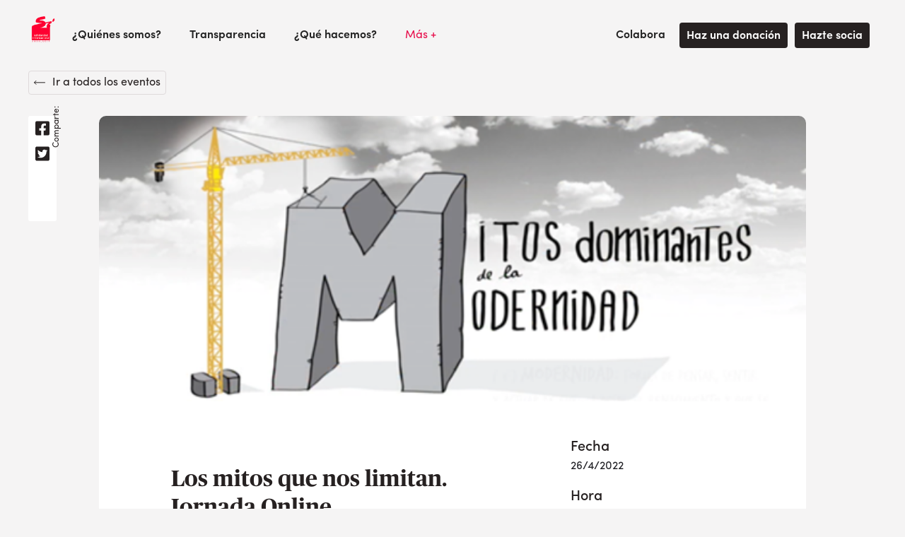

--- FILE ---
content_type: text/html
request_url: https://solidaridad-internacional.webflow.io/eventos/jornadas-de-presentacion-de-la-huella-mitologica
body_size: 5851
content:
<!DOCTYPE html><!-- Last Published: Wed Dec 03 2025 10:15:09 GMT+0000 (Coordinated Universal Time) --><html data-wf-domain="solidaridad-internacional.webflow.io" data-wf-page="63d12360f0864eea736da10d" data-wf-site="5fa666780c681fb52a1c597b" lang="es" data-wf-collection="63d12360f0864e2df46da1b0" data-wf-item-slug="jornadas-de-presentacion-de-la-huella-mitologica"><head><meta charset="utf-8"/><title>Solidaridad Internacional</title><meta content="width=device-width, initial-scale=1" name="viewport"/><link href="https://cdn.prod.website-files.com/5fa666780c681fb52a1c597b/css/solidaridad-internacional.webflow.shared.bc4cf57e2.css" rel="stylesheet" type="text/css"/><link href="https://fonts.googleapis.com" rel="preconnect"/><link href="https://fonts.gstatic.com" rel="preconnect" crossorigin="anonymous"/><script src="https://ajax.googleapis.com/ajax/libs/webfont/1.6.26/webfont.js" type="text/javascript"></script><script type="text/javascript">WebFont.load({  google: {    families: ["Changa One:400,400italic"]  }});</script><script type="text/javascript">!function(o,c){var n=c.documentElement,t=" w-mod-";n.className+=t+"js",("ontouchstart"in o||o.DocumentTouch&&c instanceof DocumentTouch)&&(n.className+=t+"touch")}(window,document);</script><link href="https://cdn.prod.website-files.com/5fa666780c681fb52a1c597b/5fba9af57954863d0e6b2098_soli-web-02%202.png" rel="shortcut icon" type="image/x-icon"/><link href="https://cdn.prod.website-files.com/5fa666780c681fb52a1c597b/6617bb171e36e21acf3d876e_WhatsApp%20Image%202024-04-11%20at%2012.22.41.jpeg" rel="apple-touch-icon"/><style>
	html, body{ 
      -webkit-font-smoothing: antialiased;
      -moz-osx-font-smoothing: grayscale;
      text-rendering: optimizeLegibility;
      font-feature-settings: "liga","kern"
      font-variant-numeric: proportional-nums;
      height: auto!important;
 	}
  
  /* forms */
  
   	textarea {
  		resize: none;
	}
  
  	.form__field:focus + .form__label,
	.form__field:valid + .form__label,
  	textarea:focus + .form__label,
 	textarea:valid + .form__label {
      transform: translate3d(0, -14px, 0);
      color: #00cca3;
      font-size: 12px;
      font-weight: 600;
      letter-spacing: 1px;
      line-height: 18px;
      text-transform: uppercase;
	}
  
  	input:-webkit-autofill {
      -webkit-box-shadow:0 0 0 50px white inset; /* Change the color to your own background color */
      -webkit-text-fill-color: #1f1b24;
	}
  
	input:-webkit-autofill:focus {
      -webkit-box-shadow: 0 0 0 50px white inset;/*your box-shadow*/
      -webkit-text-fill-color: #1f1b24;
	}
  
  .form__label {
  	pointer-events: none;
  }
</style></head><body><div data-collapse="medium" data-animation="default" data-duration="400" data-easing="ease" data-easing2="ease" role="banner" class="navbar w-nav"><div class="container"><a href="/" class="brand w-nav-brand"><img src="https://cdn.prod.website-files.com/5fa666780c681fb52a1c597b/5fa6c0921917731eb339fb93_soli-web-02.png" alt="" height="42" width="42"/></a><nav role="navigation" class="nav-menu w-nav-menu"><div data-hover="true" data-delay="0" class="dropdown w-dropdown"><div class="dropdown-toggle w-dropdown-toggle"><div>¿Quiénes somos?</div></div><nav class="dropdown-list w-dropdown-list"><a href="/quienes-somos" class="dropdown-link w-dropdown-link">¿Qué es SIA?</a><a href="/nuestro-equipo" class="dropdown-link w-dropdown-link">Equipo</a><a href="/quienes-somos#mision" class="dropdown-link w-dropdown-link">Misión - Valores</a><a href="/con-quien-trabajamos" class="dropdown-link w-dropdown-link">¿Con quién trabajamos?</a></nav></div><a href="/transparencia" class="nav-link w-nav-link">Transparencia</a><div data-hover="true" data-delay="0" class="dropdown w-dropdown"><div class="dropdown-toggle dropdown-toggle--with-link w-dropdown-toggle"><a href="/proyectos" class="nav-link w-nav-link">¿Qué hacemos?</a></div><nav class="dropdown-list w-dropdown-list"><a href="/categorias-proyectos/cooperacion-internacional-para-el-desarrollo" class="dropdown-link w-dropdown-link">Cooperación Internacional para el Desarrollo</a><a href="/categorias-proyectos/accion-humanitaria" class="dropdown-link w-dropdown-link">Acción Humanitaria</a><a href="/categorias-proyectos/educacion-por-la-transformacion" class="dropdown-link w-dropdown-link">Educación para la Ciudadanía Global</a><a href="/categorias-proyectos/formacion-e-investigacion" class="dropdown-link w-dropdown-link">Formación e Investigación</a></nav></div><div data-hover="true" data-delay="0" class="dropdown w-dropdown"><div class="dropdown-toggle dropdown--mas w-dropdown-toggle"><div>Más +</div></div><nav class="dropdown-list w-dropdown-list"><a href="/noticias" class="dropdown-link w-dropdown-link">Noticias</a><a href="/recursos" class="dropdown-link w-dropdown-link">Recursos</a><a href="/eventos" class="dropdown-link w-dropdown-link">Agenda</a><a href="/cursos" class="dropdown-link w-dropdown-link">Cursos</a><a href="/covid19" class="dropdown-link w-dropdown-link">Covid19</a></nav></div><div data-hover="true" data-delay="0" class="dropdown dropdown--colabora w-dropdown"><div class="dropdown-toggle w-dropdown-toggle"><div>Colabora</div></div><nav class="dropdown-list w-dropdown-list"><a href="/haz-una-donacion" class="dropdown-link w-dropdown-link">Haz una donación</a><a href="/hazte-socio" class="dropdown-link w-dropdown-link">Hazte socio</a><a href="/ofertas-de-empleo" class="dropdown-link w-dropdown-link">Únete a nuestro equipo</a><a href="/voluntariado-y-practicas-en-sede" class="dropdown-link w-dropdown-link">Voluntariado en sede</a><a href="/voluntariado-internacional" class="dropdown-link w-dropdown-link">Voluntariado internacional</a></nav></div></nav><a href="/haz-una-donacion" class="button button--small w-button">Haz una donación</a><a href="/hazte-socio" class="button button--small w-button">Hazte socia</a><div class="menu-button w-nav-button"><div class="menu-button_content"><div class="menu-line menu-line--1"></div><div class="menu-line menu-line--2"></div><div class="menu-line menu-line--3"></div></div></div></div></div><div class="container container--column container--evento"><a href="/eventos" class="back-home w-inline-block"><img src="https://cdn.prod.website-files.com/5fa666780c681fb52a1c597b/5fb15f79df55333774863dc0_arrow.svg" loading="lazy" alt="" class="image-3"/><div class="text-block">Ir a todos los eventos</div></a></div><div class="container container--event"><div class="post_share-column"><div class="post_share"><div class="post_share-link post_share-link--vertical w-embed"><a
  href='https://www.facebook.com/sharer/sharer.php?u=https%3A//solidaridadandanlucia.org/blog/jornadas-de-presentacion-de-la-huella-mitologica'
  target="_blank"

>
  <svg
    aria-hidden="true"
    focusable="false"
    data-prefix="fab"
    data-icon="facebook-square"
    class="svg-inline--fa fa-facebook-square fa-w-14"
    role="img"
    xmlns="http://www.w3.org/2000/svg"
    viewBox="0 0 448 512"
  >
    <path
      fill="currentColor"
      d="M400 32H48A48 48 0 0 0 0 80v352a48 48 0 0 0 48 48h137.25V327.69h-63V256h63v-54.64c0-62.15 37-96.48 93.67-96.48 27.14 0 55.52 4.84 55.52 4.84v61h-31.27c-30.81 0-40.42 19.12-40.42 38.73V256h68.78l-11 71.69h-57.78V480H400a48 48 0 0 0 48-48V80a48 48 0 0 0-48-48z"
    ></path>
  </svg>
</a></div><div class="post_share-link post_share-link--vertical w-embed"><a
  href='https://twitter.com/intent/tweet?text=https%3A//https://www.solidaridadandanlucia.org/blog/jornadas-de-presentacion-de-la-huella-mitologica'
  target="_blank"

>
  <svg
    aria-hidden="true"
    focusable="false"
    data-prefix="fab"
    data-icon="twitter-square"
    class="svg-inline--fa fa-twitter-square fa-w-14"
    role="img"
    xmlns="http://www.w3.org/2000/svg"
    viewBox="0 0 448 512"
  >
    <path
      fill="currentColor"
      d="M400 32H48C21.5 32 0 53.5 0 80v352c0 26.5 21.5 48 48 48h352c26.5 0 48-21.5 48-48V80c0-26.5-21.5-48-48-48zm-48.9 158.8c.2 2.8.2 5.7.2 8.5 0 86.7-66 186.6-186.6 186.6-37.2 0-71.7-10.8-100.7-29.4 5.3.6 10.4.8 15.8.8 30.7 0 58.9-10.4 81.4-28-28.8-.6-53-19.5-61.3-45.5 10.1 1.5 19.2 1.5 29.6-1.2-30-6.1-52.5-32.5-52.5-64.4v-.8c8.7 4.9 18.9 7.9 29.6 8.3a65.447 65.447 0 0 1-29.2-54.6c0-12.2 3.2-23.4 8.9-33.1 32.3 39.8 80.8 65.8 135.2 68.6-9.3-44.5 24-80.6 64-80.6 18.9 0 35.9 7.9 47.9 20.7 14.8-2.8 29-8.3 41.6-15.8-4.9 15.2-15.2 28-28.8 36.1 13.2-1.4 26-5.1 37.8-10.2-8.9 13.1-20.1 24.7-32.9 34z"
    ></path>
  </svg>
</a></div><p class="post_share-text">Comparte:</p></div></div><div class="event_container"><div class="curso-folder"><img loading="lazy" alt="" src="https://cdn.prod.website-files.com/5fa6695726e3805e8df882cf/625e8c973f6afeef45a2008e_mitosSIA.png" sizes="(max-width: 767px) 92vw, 78vw" srcset="https://cdn.prod.website-files.com/5fa6695726e3805e8df882cf/625e8c973f6afeef45a2008e_mitosSIA-p-500.png 500w, https://cdn.prod.website-files.com/5fa6695726e3805e8df882cf/625e8c973f6afeef45a2008e_mitosSIA.png 661w" class="curso-folder--img"/><div class="curso-folder--info"><div class="curso-folder--left"><h1 class="h2">Los mitos que nos limitan. Jornada Online</h1><p class="h4">Debate y presentación de “La Huella Mitológica”, una herramienta diseñada para detectar los mitos de la Modernidad capitalista, ayudarnos a descolonizar nuestro imaginario y poner en el centro el cuidado de la Tierra y de sus seres.</p></div><div class="curso-folder--right"><h3 class="h4">Fecha</h3><p class="p16 curso-fold--tet">26/4/2022</p><h3 class="h4">Hora</h3><p class="p16 curso-fold--tet">de 16:30h a 18h30 (hora peninsular española)</p><h3 class="h4">Dirección</h3><p class="p16 curso-fold--tet">jornada online </p><h3 class="h4">Teléfono</h3><p class="p16 curso-fold--tet">(+34) 954 540 634</p></div></div></div><div class="cursos-content"><h3 class="curso-content-title">Sobre este evento</h3><div class="evento-content w-richtext"><h5>Queremos invitaros a la jornada online de presentación del Instrumento de Identificación de los Mitos de la Modernidad en la que llevamos trabajando desde 2020. Su desarrollo ha estado marcado por el contexto de pandemia y las dificultades derivadas de la misma, aunque finalmente salió adelante gracias al tesón del equipo de SIA y las personas expertas que han colaborado en el proyecto (Carlos de Castro, Universidad de Valladolid; Vicente Manzano, Universidad de Sevilla; Ana Patricia Cubillo, Universidad de Huelva; Yayo Herrero, Cntxt y Directora de FUHEM Ecosocial; Manuel Gándara, Universidad Pablo de Olavide; Carmen Mozo, Universidad de Sevilla; Astrid Agenjo (Universidad Pablo de Olavide ) y Jordi Pigem. Conoce la herramienta que hemos diseñado y que ayuda a detectar los mitos de la modernidad capitalista instalados en nuestros propios discursos y proyectos. Una herramienta con la que descolonizar el imaginario y poner en el centro el cuidado de las personas y la Tierra. Si tienes interés en conocer esta herramienta y participar en la jornada, completa el cuestionario</h5><p>‍</p><h4>👉👉 <a href="https://docs.google.com/forms/d/e/1FAIpQLScnbLSKE6Ir3aQB7mvGL1bS2f8rPulquNTm0GRaeknYuhAXkw/viewform?usp=sf_link" target="_blank"><strong>CUESTIONARIO</strong></a></h4><h3>👉👉<a href="https://us02web.zoom.us/j/83632774324">enlace a la reunión de zoom </a></h3><p>‍</p><figure class="w-richtext-align-center w-richtext-figure-type-image"><div><img src="https://cdn.prod.website-files.com/5fa6695726e3805e8df882cf/625fcd67502b2e9808c479b2_Jornadas%20mitos_page-0001.jpg" loading="lazy" alt=""/></div></figure></div></div></div></div><nav id="https-www.linkedin.com-in-solidaridad-internacional-andaluc-C3-ADa"><div class="border"></div><div class="footer"><div class="container footer-container"><div class="subfooter"><div><h2 class="subfooter-heading">Contáctanos:</h2><h4 class="subfooter-text">Dirección<br/>Calle: Juan Antonio Cavestany, 20A. C.P:41018 (Sevilla, España)</h4><h4 class="subfooter-text">Correos<br/><a href="mailto:info@solidaridadandalucia.org" class="subfooter-link">info@solidaridadandalucia.org</a><br/><a href="mailto:comunicacion@solidaridadandalucia.org" class="subfooter-link">comunicacion@solidaridadandalucia.org</a><br/></h4><h4 class="subfooter-text">Teléfono<br/><a href="tel:+34954540634" class="subfooter-link">(+34) 954 540 634</a></h4></div><a href="/" class="link-block w-inline-block"><img src="https://cdn.prod.website-files.com/5fa666780c681fb52a1c597b/5fa6c0921917731eb339fb93_soli-web-02.png" loading="lazy" alt="" class="logo-subfooter"/></a></div><div class="footer-flex-container"><div><h2 class="footer-heading">¿Quiénes somos?</h2><ul role="list" class="w-list-unstyled"><li><a href="/quienes-somos" class="footer-link">¿Qué es SIA?</a></li><li><a href="/nuestro-equipo" class="footer-link">Equipo</a></li><li><a href="/quienes-somos#mision" class="footer-link">Misión - Valores</a></li><li><a href="/con-quien-trabajamos" class="footer-link">¿Con quién trabajamos?</a></li><li><a href="/transparencia" class="footer-link">Transparencia</a></li></ul></div><div><h2 class="footer-heading">¿Qué hacemos?</h2><ul role="list" class="w-list-unstyled"><li><a href="/categorias-proyectos/cooperacion-internacional-para-el-desarrollo" class="footer-link">Cooperación Internacional <br/>para el Desarrollo<br/></a></li><li><a href="/categorias-proyectos/accion-humanitaria" class="footer-link">Acción Humanitaria</a></li><li><a href="/categorias-proyectos/educacion-por-la-transformacion" class="footer-link">Educación por la Transformación<br/></a></li><li><a href="/categorias-proyectos/formacion-e-investigacion" class="footer-link">Formación e Investigación<br/></a></li></ul></div><div><h2 class="footer-heading">Colabora</h2><ul role="list" class="w-list-unstyled"><li><a href="/haz-una-donacion" class="footer-link">Haz una donación</a></li><li><a href="/hazte-socio" class="footer-link">Hazte socio</a></li><li><a href="/ofertas-de-empleo" class="footer-link">Únete a nuestro equipo</a></li><li><a href="/voluntariado-y-practicas-en-sede" class="footer-link">Haz voluntariado</a><a href="/licitaciones" class="footer-link">Licitaciones</a></li></ul></div><div><h2 class="footer-heading">Más...</h2><ul role="list" class="w-list-unstyled"><li><a href="/noticias" class="footer-link">Noticias</a></li><li><a href="/recursos" class="footer-link">Recursos</a></li><li><a href="/cursos" class="footer-link">Cursos</a></li><li><a href="/eventos" class="footer-link">Agenda</a></li></ul></div></div><div class="copyright"><p class="footer_copy">Solidaridad Internacional Andalucía - Derechos Reservados 2020 ©</p><div class="social-nav"><a href="https://www.linkedin.com/in/solidaridad-internacional-andaluc%C3%ADa/" target="_blank" class="social-nav_link w-inline-block"><img src="https://cdn.prod.website-files.com/5fa666780c681fb52a1c597b/646c86074ca3e5d965d8f6b1_Junta%20Directiva.png" width="30" alt="" class="image-15"/></a><a href="https://www.instagram.com/si_andalucia/" target="_blank" class="social-nav_link w-inline-block"><img src="https://cdn.prod.website-files.com/5fa666780c681fb52a1c597b/5fd602ca5a75500331da7bed_instagram-brands.svg" width="29" alt="" class="image-15"/></a><a href="https://bsky.app/profile/si-andalucia.bsky.social" target="_blank" class="social-nav_link w-inline-block"><img src="https://cdn.prod.website-files.com/5fa666780c681fb52a1c597b/67a20be27c6254e6a8b6db03_bluesky-black-square-outline-logo-24464.png" width="30" alt=""/></a><a href="https://www.facebook.com/Solidaridad-Internacional-Andalucía-641145385930591/" target="_blank" class="social-nav_link w-inline-block"><img src="https://cdn.prod.website-files.com/5fa666780c681fb52a1c597b/5fd60278fd9311ea4b1afb15_facebook-f-brands.svg" width="16" alt=""/></a><a href="https://www.youtube.com/channel/UCFPrg72D5nb7DuBrqL3gHJg" target="_blank" class="social-nav_link w-inline-block"><img src="https://cdn.prod.website-files.com/5fa666780c681fb52a1c597b/5fd602ed5fd79067f2c4eb05_youtube-brands.svg" width="28" alt=""/></a></div></div></div></div></nav><script src="https://d3e54v103j8qbb.cloudfront.net/js/jquery-3.5.1.min.dc5e7f18c8.js?site=5fa666780c681fb52a1c597b" type="text/javascript" integrity="sha256-9/aliU8dGd2tb6OSsuzixeV4y/faTqgFtohetphbbj0=" crossorigin="anonymous"></script><script src="https://cdn.prod.website-files.com/5fa666780c681fb52a1c597b/js/webflow.schunk.36b8fb49256177c8.js" type="text/javascript"></script><script src="https://cdn.prod.website-files.com/5fa666780c681fb52a1c597b/js/webflow.schunk.ecd115953b017ec8.js" type="text/javascript"></script><script src="https://cdn.prod.website-files.com/5fa666780c681fb52a1c597b/js/webflow.63820600.58ea05a395f60e01.js" type="text/javascript"></script><script>
  
    // cookie hide banner

  function getCookie(cname) {
    var name = cname + "=";
    var decodedCookie = decodeURIComponent(document.cookie);
    var ca = decodedCookie.split(';');
    for(var i = 0; i <ca.length; i++) {
      var c = ca[i];
      while (c.charAt(0) == ' ') {
        c = c.substring(1);
      }
      if (c.indexOf(name) == 0) {
        return c.substring(name.length, c.length);
      }
    }
    return "";
  }

  var cookie = getCookie('cookieAccept');

  if(!cookie){
    
    $('.cookies').css('display', 'flex');
  }

  Webflow.push(function() {
    $('.cookies__close').on('click', function(e) {

      if(!cookie){
        document.cookie = "cookieAccept = true";
      }

    });

  });
</script></body></html>

--- FILE ---
content_type: text/css
request_url: https://cdn.prod.website-files.com/5fa666780c681fb52a1c597b/css/solidaridad-internacional.webflow.shared.bc4cf57e2.css
body_size: 21073
content:
html {
  -webkit-text-size-adjust: 100%;
  -ms-text-size-adjust: 100%;
  font-family: sans-serif;
}

body {
  margin: 0;
}

article, aside, details, figcaption, figure, footer, header, hgroup, main, menu, nav, section, summary {
  display: block;
}

audio, canvas, progress, video {
  vertical-align: baseline;
  display: inline-block;
}

audio:not([controls]) {
  height: 0;
  display: none;
}

[hidden], template {
  display: none;
}

a {
  background-color: #0000;
}

a:active, a:hover {
  outline: 0;
}

abbr[title] {
  border-bottom: 1px dotted;
}

b, strong {
  font-weight: bold;
}

dfn {
  font-style: italic;
}

h1 {
  margin: .67em 0;
  font-size: 2em;
}

mark {
  color: #000;
  background: #ff0;
}

small {
  font-size: 80%;
}

sub, sup {
  vertical-align: baseline;
  font-size: 75%;
  line-height: 0;
  position: relative;
}

sup {
  top: -.5em;
}

sub {
  bottom: -.25em;
}

img {
  border: 0;
}

svg:not(:root) {
  overflow: hidden;
}

hr {
  box-sizing: content-box;
  height: 0;
}

pre {
  overflow: auto;
}

code, kbd, pre, samp {
  font-family: monospace;
  font-size: 1em;
}

button, input, optgroup, select, textarea {
  color: inherit;
  font: inherit;
  margin: 0;
}

button {
  overflow: visible;
}

button, select {
  text-transform: none;
}

button, html input[type="button"], input[type="reset"] {
  -webkit-appearance: button;
  cursor: pointer;
}

button[disabled], html input[disabled] {
  cursor: default;
}

button::-moz-focus-inner, input::-moz-focus-inner {
  border: 0;
  padding: 0;
}

input {
  line-height: normal;
}

input[type="checkbox"], input[type="radio"] {
  box-sizing: border-box;
  padding: 0;
}

input[type="number"]::-webkit-inner-spin-button, input[type="number"]::-webkit-outer-spin-button {
  height: auto;
}

input[type="search"] {
  -webkit-appearance: none;
}

input[type="search"]::-webkit-search-cancel-button, input[type="search"]::-webkit-search-decoration {
  -webkit-appearance: none;
}

legend {
  border: 0;
  padding: 0;
}

textarea {
  overflow: auto;
}

optgroup {
  font-weight: bold;
}

table {
  border-collapse: collapse;
  border-spacing: 0;
}

td, th {
  padding: 0;
}

@font-face {
  font-family: webflow-icons;
  src: url("[data-uri]") format("truetype");
  font-weight: normal;
  font-style: normal;
}

[class^="w-icon-"], [class*=" w-icon-"] {
  speak: none;
  font-variant: normal;
  text-transform: none;
  -webkit-font-smoothing: antialiased;
  -moz-osx-font-smoothing: grayscale;
  font-style: normal;
  font-weight: normal;
  line-height: 1;
  font-family: webflow-icons !important;
}

.w-icon-slider-right:before {
  content: "";
}

.w-icon-slider-left:before {
  content: "";
}

.w-icon-nav-menu:before {
  content: "";
}

.w-icon-arrow-down:before, .w-icon-dropdown-toggle:before {
  content: "";
}

.w-icon-file-upload-remove:before {
  content: "";
}

.w-icon-file-upload-icon:before {
  content: "";
}

* {
  box-sizing: border-box;
}

html {
  height: 100%;
}

body {
  color: #333;
  background-color: #fff;
  min-height: 100%;
  margin: 0;
  font-family: Arial, sans-serif;
  font-size: 14px;
  line-height: 20px;
}

img {
  vertical-align: middle;
  max-width: 100%;
  display: inline-block;
}

html.w-mod-touch * {
  background-attachment: scroll !important;
}

.w-block {
  display: block;
}

.w-inline-block {
  max-width: 100%;
  display: inline-block;
}

.w-clearfix:before, .w-clearfix:after {
  content: " ";
  grid-area: 1 / 1 / 2 / 2;
  display: table;
}

.w-clearfix:after {
  clear: both;
}

.w-hidden {
  display: none;
}

.w-button {
  color: #fff;
  line-height: inherit;
  cursor: pointer;
  background-color: #3898ec;
  border: 0;
  border-radius: 0;
  padding: 9px 15px;
  text-decoration: none;
  display: inline-block;
}

input.w-button {
  -webkit-appearance: button;
}

html[data-w-dynpage] [data-w-cloak] {
  color: #0000 !important;
}

.w-code-block {
  margin: unset;
}

pre.w-code-block code {
  all: inherit;
}

.w-optimization {
  display: contents;
}

.w-webflow-badge, .w-webflow-badge > img {
  box-sizing: unset;
  width: unset;
  height: unset;
  max-height: unset;
  max-width: unset;
  min-height: unset;
  min-width: unset;
  margin: unset;
  padding: unset;
  float: unset;
  clear: unset;
  border: unset;
  border-radius: unset;
  background: unset;
  background-image: unset;
  background-position: unset;
  background-size: unset;
  background-repeat: unset;
  background-origin: unset;
  background-clip: unset;
  background-attachment: unset;
  background-color: unset;
  box-shadow: unset;
  transform: unset;
  direction: unset;
  font-family: unset;
  font-weight: unset;
  color: unset;
  font-size: unset;
  line-height: unset;
  font-style: unset;
  font-variant: unset;
  text-align: unset;
  letter-spacing: unset;
  -webkit-text-decoration: unset;
  text-decoration: unset;
  text-indent: unset;
  text-transform: unset;
  list-style-type: unset;
  text-shadow: unset;
  vertical-align: unset;
  cursor: unset;
  white-space: unset;
  word-break: unset;
  word-spacing: unset;
  word-wrap: unset;
  transition: unset;
}

.w-webflow-badge {
  white-space: nowrap;
  cursor: pointer;
  box-shadow: 0 0 0 1px #0000001a, 0 1px 3px #0000001a;
  visibility: visible !important;
  opacity: 1 !important;
  z-index: 2147483647 !important;
  color: #aaadb0 !important;
  overflow: unset !important;
  background-color: #fff !important;
  border-radius: 3px !important;
  width: auto !important;
  height: auto !important;
  margin: 0 !important;
  padding: 6px !important;
  font-size: 12px !important;
  line-height: 14px !important;
  text-decoration: none !important;
  display: inline-block !important;
  position: fixed !important;
  inset: auto 12px 12px auto !important;
  transform: none !important;
}

.w-webflow-badge > img {
  position: unset;
  visibility: unset !important;
  opacity: 1 !important;
  vertical-align: middle !important;
  display: inline-block !important;
}

h1, h2, h3, h4, h5, h6 {
  margin-bottom: 10px;
  font-weight: bold;
}

h1 {
  margin-top: 20px;
  font-size: 38px;
  line-height: 44px;
}

h2 {
  margin-top: 20px;
  font-size: 32px;
  line-height: 36px;
}

h3 {
  margin-top: 20px;
  font-size: 24px;
  line-height: 30px;
}

h4 {
  margin-top: 10px;
  font-size: 18px;
  line-height: 24px;
}

h5 {
  margin-top: 10px;
  font-size: 14px;
  line-height: 20px;
}

h6 {
  margin-top: 10px;
  font-size: 12px;
  line-height: 18px;
}

p {
  margin-top: 0;
  margin-bottom: 10px;
}

blockquote {
  border-left: 5px solid #e2e2e2;
  margin: 0 0 10px;
  padding: 10px 20px;
  font-size: 18px;
  line-height: 22px;
}

figure {
  margin: 0 0 10px;
}

figcaption {
  text-align: center;
  margin-top: 5px;
}

ul, ol {
  margin-top: 0;
  margin-bottom: 10px;
  padding-left: 40px;
}

.w-list-unstyled {
  padding-left: 0;
  list-style: none;
}

.w-embed:before, .w-embed:after {
  content: " ";
  grid-area: 1 / 1 / 2 / 2;
  display: table;
}

.w-embed:after {
  clear: both;
}

.w-video {
  width: 100%;
  padding: 0;
  position: relative;
}

.w-video iframe, .w-video object, .w-video embed {
  border: none;
  width: 100%;
  height: 100%;
  position: absolute;
  top: 0;
  left: 0;
}

fieldset {
  border: 0;
  margin: 0;
  padding: 0;
}

button, [type="button"], [type="reset"] {
  cursor: pointer;
  -webkit-appearance: button;
  border: 0;
}

.w-form {
  margin: 0 0 15px;
}

.w-form-done {
  text-align: center;
  background-color: #ddd;
  padding: 20px;
  display: none;
}

.w-form-fail {
  background-color: #ffdede;
  margin-top: 10px;
  padding: 10px;
  display: none;
}

label {
  margin-bottom: 5px;
  font-weight: bold;
  display: block;
}

.w-input, .w-select {
  color: #333;
  vertical-align: middle;
  background-color: #fff;
  border: 1px solid #ccc;
  width: 100%;
  height: 38px;
  margin-bottom: 10px;
  padding: 8px 12px;
  font-size: 14px;
  line-height: 1.42857;
  display: block;
}

.w-input::placeholder, .w-select::placeholder {
  color: #999;
}

.w-input:focus, .w-select:focus {
  border-color: #3898ec;
  outline: 0;
}

.w-input[disabled], .w-select[disabled], .w-input[readonly], .w-select[readonly], fieldset[disabled] .w-input, fieldset[disabled] .w-select {
  cursor: not-allowed;
}

.w-input[disabled]:not(.w-input-disabled), .w-select[disabled]:not(.w-input-disabled), .w-input[readonly], .w-select[readonly], fieldset[disabled]:not(.w-input-disabled) .w-input, fieldset[disabled]:not(.w-input-disabled) .w-select {
  background-color: #eee;
}

textarea.w-input, textarea.w-select {
  height: auto;
}

.w-select {
  background-color: #f3f3f3;
}

.w-select[multiple] {
  height: auto;
}

.w-form-label {
  cursor: pointer;
  margin-bottom: 0;
  font-weight: normal;
  display: inline-block;
}

.w-radio {
  margin-bottom: 5px;
  padding-left: 20px;
  display: block;
}

.w-radio:before, .w-radio:after {
  content: " ";
  grid-area: 1 / 1 / 2 / 2;
  display: table;
}

.w-radio:after {
  clear: both;
}

.w-radio-input {
  float: left;
  margin: 3px 0 0 -20px;
  line-height: normal;
}

.w-file-upload {
  margin-bottom: 10px;
  display: block;
}

.w-file-upload-input {
  opacity: 0;
  z-index: -100;
  width: .1px;
  height: .1px;
  position: absolute;
  overflow: hidden;
}

.w-file-upload-default, .w-file-upload-uploading, .w-file-upload-success {
  color: #333;
  display: inline-block;
}

.w-file-upload-error {
  margin-top: 10px;
  display: block;
}

.w-file-upload-default.w-hidden, .w-file-upload-uploading.w-hidden, .w-file-upload-error.w-hidden, .w-file-upload-success.w-hidden {
  display: none;
}

.w-file-upload-uploading-btn {
  cursor: pointer;
  background-color: #fafafa;
  border: 1px solid #ccc;
  margin: 0;
  padding: 8px 12px;
  font-size: 14px;
  font-weight: normal;
  display: flex;
}

.w-file-upload-file {
  background-color: #fafafa;
  border: 1px solid #ccc;
  flex-grow: 1;
  justify-content: space-between;
  margin: 0;
  padding: 8px 9px 8px 11px;
  display: flex;
}

.w-file-upload-file-name {
  font-size: 14px;
  font-weight: normal;
  display: block;
}

.w-file-remove-link {
  cursor: pointer;
  width: auto;
  height: auto;
  margin-top: 3px;
  margin-left: 10px;
  padding: 3px;
  display: block;
}

.w-icon-file-upload-remove {
  margin: auto;
  font-size: 10px;
}

.w-file-upload-error-msg {
  color: #ea384c;
  padding: 2px 0;
  display: inline-block;
}

.w-file-upload-info {
  padding: 0 12px;
  line-height: 38px;
  display: inline-block;
}

.w-file-upload-label {
  cursor: pointer;
  background-color: #fafafa;
  border: 1px solid #ccc;
  margin: 0;
  padding: 8px 12px;
  font-size: 14px;
  font-weight: normal;
  display: inline-block;
}

.w-icon-file-upload-icon, .w-icon-file-upload-uploading {
  width: 20px;
  margin-right: 8px;
  display: inline-block;
}

.w-icon-file-upload-uploading {
  height: 20px;
}

.w-container {
  max-width: 940px;
  margin-left: auto;
  margin-right: auto;
}

.w-container:before, .w-container:after {
  content: " ";
  grid-area: 1 / 1 / 2 / 2;
  display: table;
}

.w-container:after {
  clear: both;
}

.w-container .w-row {
  margin-left: -10px;
  margin-right: -10px;
}

.w-row:before, .w-row:after {
  content: " ";
  grid-area: 1 / 1 / 2 / 2;
  display: table;
}

.w-row:after {
  clear: both;
}

.w-row .w-row {
  margin-left: 0;
  margin-right: 0;
}

.w-col {
  float: left;
  width: 100%;
  min-height: 1px;
  padding-left: 10px;
  padding-right: 10px;
  position: relative;
}

.w-col .w-col {
  padding-left: 0;
  padding-right: 0;
}

.w-col-1 {
  width: 8.33333%;
}

.w-col-2 {
  width: 16.6667%;
}

.w-col-3 {
  width: 25%;
}

.w-col-4 {
  width: 33.3333%;
}

.w-col-5 {
  width: 41.6667%;
}

.w-col-6 {
  width: 50%;
}

.w-col-7 {
  width: 58.3333%;
}

.w-col-8 {
  width: 66.6667%;
}

.w-col-9 {
  width: 75%;
}

.w-col-10 {
  width: 83.3333%;
}

.w-col-11 {
  width: 91.6667%;
}

.w-col-12 {
  width: 100%;
}

.w-hidden-main {
  display: none !important;
}

@media screen and (max-width: 991px) {
  .w-container {
    max-width: 728px;
  }

  .w-hidden-main {
    display: inherit !important;
  }

  .w-hidden-medium {
    display: none !important;
  }

  .w-col-medium-1 {
    width: 8.33333%;
  }

  .w-col-medium-2 {
    width: 16.6667%;
  }

  .w-col-medium-3 {
    width: 25%;
  }

  .w-col-medium-4 {
    width: 33.3333%;
  }

  .w-col-medium-5 {
    width: 41.6667%;
  }

  .w-col-medium-6 {
    width: 50%;
  }

  .w-col-medium-7 {
    width: 58.3333%;
  }

  .w-col-medium-8 {
    width: 66.6667%;
  }

  .w-col-medium-9 {
    width: 75%;
  }

  .w-col-medium-10 {
    width: 83.3333%;
  }

  .w-col-medium-11 {
    width: 91.6667%;
  }

  .w-col-medium-12 {
    width: 100%;
  }

  .w-col-stack {
    width: 100%;
    left: auto;
    right: auto;
  }
}

@media screen and (max-width: 767px) {
  .w-hidden-main, .w-hidden-medium {
    display: inherit !important;
  }

  .w-hidden-small {
    display: none !important;
  }

  .w-row, .w-container .w-row {
    margin-left: 0;
    margin-right: 0;
  }

  .w-col {
    width: 100%;
    left: auto;
    right: auto;
  }

  .w-col-small-1 {
    width: 8.33333%;
  }

  .w-col-small-2 {
    width: 16.6667%;
  }

  .w-col-small-3 {
    width: 25%;
  }

  .w-col-small-4 {
    width: 33.3333%;
  }

  .w-col-small-5 {
    width: 41.6667%;
  }

  .w-col-small-6 {
    width: 50%;
  }

  .w-col-small-7 {
    width: 58.3333%;
  }

  .w-col-small-8 {
    width: 66.6667%;
  }

  .w-col-small-9 {
    width: 75%;
  }

  .w-col-small-10 {
    width: 83.3333%;
  }

  .w-col-small-11 {
    width: 91.6667%;
  }

  .w-col-small-12 {
    width: 100%;
  }
}

@media screen and (max-width: 479px) {
  .w-container {
    max-width: none;
  }

  .w-hidden-main, .w-hidden-medium, .w-hidden-small {
    display: inherit !important;
  }

  .w-hidden-tiny {
    display: none !important;
  }

  .w-col {
    width: 100%;
  }

  .w-col-tiny-1 {
    width: 8.33333%;
  }

  .w-col-tiny-2 {
    width: 16.6667%;
  }

  .w-col-tiny-3 {
    width: 25%;
  }

  .w-col-tiny-4 {
    width: 33.3333%;
  }

  .w-col-tiny-5 {
    width: 41.6667%;
  }

  .w-col-tiny-6 {
    width: 50%;
  }

  .w-col-tiny-7 {
    width: 58.3333%;
  }

  .w-col-tiny-8 {
    width: 66.6667%;
  }

  .w-col-tiny-9 {
    width: 75%;
  }

  .w-col-tiny-10 {
    width: 83.3333%;
  }

  .w-col-tiny-11 {
    width: 91.6667%;
  }

  .w-col-tiny-12 {
    width: 100%;
  }
}

.w-widget {
  position: relative;
}

.w-widget-map {
  width: 100%;
  height: 400px;
}

.w-widget-map label {
  width: auto;
  display: inline;
}

.w-widget-map img {
  max-width: inherit;
}

.w-widget-map .gm-style-iw {
  text-align: center;
}

.w-widget-map .gm-style-iw > button {
  display: none !important;
}

.w-widget-twitter {
  overflow: hidden;
}

.w-widget-twitter-count-shim {
  vertical-align: top;
  text-align: center;
  background: #fff;
  border: 1px solid #758696;
  border-radius: 3px;
  width: 28px;
  height: 20px;
  display: inline-block;
  position: relative;
}

.w-widget-twitter-count-shim * {
  pointer-events: none;
  -webkit-user-select: none;
  user-select: none;
}

.w-widget-twitter-count-shim .w-widget-twitter-count-inner {
  text-align: center;
  color: #999;
  font-family: serif;
  font-size: 15px;
  line-height: 12px;
  position: relative;
}

.w-widget-twitter-count-shim .w-widget-twitter-count-clear {
  display: block;
  position: relative;
}

.w-widget-twitter-count-shim.w--large {
  width: 36px;
  height: 28px;
}

.w-widget-twitter-count-shim.w--large .w-widget-twitter-count-inner {
  font-size: 18px;
  line-height: 18px;
}

.w-widget-twitter-count-shim:not(.w--vertical) {
  margin-left: 5px;
  margin-right: 8px;
}

.w-widget-twitter-count-shim:not(.w--vertical).w--large {
  margin-left: 6px;
}

.w-widget-twitter-count-shim:not(.w--vertical):before, .w-widget-twitter-count-shim:not(.w--vertical):after {
  content: " ";
  pointer-events: none;
  border: solid #0000;
  width: 0;
  height: 0;
  position: absolute;
  top: 50%;
  left: 0;
}

.w-widget-twitter-count-shim:not(.w--vertical):before {
  border-width: 4px;
  border-color: #75869600 #5d6c7b #75869600 #75869600;
  margin-top: -4px;
  margin-left: -9px;
}

.w-widget-twitter-count-shim:not(.w--vertical).w--large:before {
  border-width: 5px;
  margin-top: -5px;
  margin-left: -10px;
}

.w-widget-twitter-count-shim:not(.w--vertical):after {
  border-width: 4px;
  border-color: #fff0 #fff #fff0 #fff0;
  margin-top: -4px;
  margin-left: -8px;
}

.w-widget-twitter-count-shim:not(.w--vertical).w--large:after {
  border-width: 5px;
  margin-top: -5px;
  margin-left: -9px;
}

.w-widget-twitter-count-shim.w--vertical {
  width: 61px;
  height: 33px;
  margin-bottom: 8px;
}

.w-widget-twitter-count-shim.w--vertical:before, .w-widget-twitter-count-shim.w--vertical:after {
  content: " ";
  pointer-events: none;
  border: solid #0000;
  width: 0;
  height: 0;
  position: absolute;
  top: 100%;
  left: 50%;
}

.w-widget-twitter-count-shim.w--vertical:before {
  border-width: 5px;
  border-color: #5d6c7b #75869600 #75869600;
  margin-left: -5px;
}

.w-widget-twitter-count-shim.w--vertical:after {
  border-width: 4px;
  border-color: #fff #fff0 #fff0;
  margin-left: -4px;
}

.w-widget-twitter-count-shim.w--vertical .w-widget-twitter-count-inner {
  font-size: 18px;
  line-height: 22px;
}

.w-widget-twitter-count-shim.w--vertical.w--large {
  width: 76px;
}

.w-background-video {
  color: #fff;
  height: 500px;
  position: relative;
  overflow: hidden;
}

.w-background-video > video {
  object-fit: cover;
  z-index: -100;
  background-position: 50%;
  background-size: cover;
  width: 100%;
  height: 100%;
  margin: auto;
  position: absolute;
  inset: -100%;
}

.w-background-video > video::-webkit-media-controls-start-playback-button {
  -webkit-appearance: none;
  display: none !important;
}

.w-background-video--control {
  background-color: #0000;
  padding: 0;
  position: absolute;
  bottom: 1em;
  right: 1em;
}

.w-background-video--control > [hidden] {
  display: none !important;
}

.w-slider {
  text-align: center;
  clear: both;
  -webkit-tap-highlight-color: #0000;
  tap-highlight-color: #0000;
  background: #ddd;
  height: 300px;
  position: relative;
}

.w-slider-mask {
  z-index: 1;
  white-space: nowrap;
  height: 100%;
  display: block;
  position: relative;
  left: 0;
  right: 0;
  overflow: hidden;
}

.w-slide {
  vertical-align: top;
  white-space: normal;
  text-align: left;
  width: 100%;
  height: 100%;
  display: inline-block;
  position: relative;
}

.w-slider-nav {
  z-index: 2;
  text-align: center;
  -webkit-tap-highlight-color: #0000;
  tap-highlight-color: #0000;
  height: 40px;
  margin: auto;
  padding-top: 10px;
  position: absolute;
  inset: auto 0 0;
}

.w-slider-nav.w-round > div {
  border-radius: 100%;
}

.w-slider-nav.w-num > div {
  font-size: inherit;
  line-height: inherit;
  width: auto;
  height: auto;
  padding: .2em .5em;
}

.w-slider-nav.w-shadow > div {
  box-shadow: 0 0 3px #3336;
}

.w-slider-nav-invert {
  color: #fff;
}

.w-slider-nav-invert > div {
  background-color: #2226;
}

.w-slider-nav-invert > div.w-active {
  background-color: #222;
}

.w-slider-dot {
  cursor: pointer;
  background-color: #fff6;
  width: 1em;
  height: 1em;
  margin: 0 3px .5em;
  transition: background-color .1s, color .1s;
  display: inline-block;
  position: relative;
}

.w-slider-dot.w-active {
  background-color: #fff;
}

.w-slider-dot:focus {
  outline: none;
  box-shadow: 0 0 0 2px #fff;
}

.w-slider-dot:focus.w-active {
  box-shadow: none;
}

.w-slider-arrow-left, .w-slider-arrow-right {
  cursor: pointer;
  color: #fff;
  -webkit-tap-highlight-color: #0000;
  tap-highlight-color: #0000;
  -webkit-user-select: none;
  user-select: none;
  width: 80px;
  margin: auto;
  font-size: 40px;
  position: absolute;
  inset: 0;
  overflow: hidden;
}

.w-slider-arrow-left [class^="w-icon-"], .w-slider-arrow-right [class^="w-icon-"], .w-slider-arrow-left [class*=" w-icon-"], .w-slider-arrow-right [class*=" w-icon-"] {
  position: absolute;
}

.w-slider-arrow-left:focus, .w-slider-arrow-right:focus {
  outline: 0;
}

.w-slider-arrow-left {
  z-index: 3;
  right: auto;
}

.w-slider-arrow-right {
  z-index: 4;
  left: auto;
}

.w-icon-slider-left, .w-icon-slider-right {
  width: 1em;
  height: 1em;
  margin: auto;
  inset: 0;
}

.w-slider-aria-label {
  clip: rect(0 0 0 0);
  border: 0;
  width: 1px;
  height: 1px;
  margin: -1px;
  padding: 0;
  position: absolute;
  overflow: hidden;
}

.w-slider-force-show {
  display: block !important;
}

.w-dropdown {
  text-align: left;
  z-index: 900;
  margin-left: auto;
  margin-right: auto;
  display: inline-block;
  position: relative;
}

.w-dropdown-btn, .w-dropdown-toggle, .w-dropdown-link {
  vertical-align: top;
  color: #222;
  text-align: left;
  white-space: nowrap;
  margin-left: auto;
  margin-right: auto;
  padding: 20px;
  text-decoration: none;
  position: relative;
}

.w-dropdown-toggle {
  -webkit-user-select: none;
  user-select: none;
  cursor: pointer;
  padding-right: 40px;
  display: inline-block;
}

.w-dropdown-toggle:focus {
  outline: 0;
}

.w-icon-dropdown-toggle {
  width: 1em;
  height: 1em;
  margin: auto 20px auto auto;
  position: absolute;
  top: 0;
  bottom: 0;
  right: 0;
}

.w-dropdown-list {
  background: #ddd;
  min-width: 100%;
  display: none;
  position: absolute;
}

.w-dropdown-list.w--open {
  display: block;
}

.w-dropdown-link {
  color: #222;
  padding: 10px 20px;
  display: block;
}

.w-dropdown-link.w--current {
  color: #0082f3;
}

.w-dropdown-link:focus {
  outline: 0;
}

@media screen and (max-width: 767px) {
  .w-nav-brand {
    padding-left: 10px;
  }
}

.w-lightbox-backdrop {
  cursor: auto;
  letter-spacing: normal;
  text-indent: 0;
  text-shadow: none;
  text-transform: none;
  visibility: visible;
  white-space: normal;
  word-break: normal;
  word-spacing: normal;
  word-wrap: normal;
  color: #fff;
  text-align: center;
  z-index: 2000;
  opacity: 0;
  -webkit-user-select: none;
  -moz-user-select: none;
  -webkit-tap-highlight-color: transparent;
  background: #000000e6;
  outline: 0;
  font-family: Helvetica Neue, Helvetica, Ubuntu, Segoe UI, Verdana, sans-serif;
  font-size: 17px;
  font-style: normal;
  font-weight: 300;
  line-height: 1.2;
  list-style: disc;
  position: fixed;
  inset: 0;
  -webkit-transform: translate(0);
}

.w-lightbox-backdrop, .w-lightbox-container {
  -webkit-overflow-scrolling: touch;
  height: 100%;
  overflow: auto;
}

.w-lightbox-content {
  height: 100vh;
  position: relative;
  overflow: hidden;
}

.w-lightbox-view {
  opacity: 0;
  width: 100vw;
  height: 100vh;
  position: absolute;
}

.w-lightbox-view:before {
  content: "";
  height: 100vh;
}

.w-lightbox-group, .w-lightbox-group .w-lightbox-view, .w-lightbox-group .w-lightbox-view:before {
  height: 86vh;
}

.w-lightbox-frame, .w-lightbox-view:before {
  vertical-align: middle;
  display: inline-block;
}

.w-lightbox-figure {
  margin: 0;
  position: relative;
}

.w-lightbox-group .w-lightbox-figure {
  cursor: pointer;
}

.w-lightbox-img {
  width: auto;
  max-width: none;
  height: auto;
}

.w-lightbox-image {
  float: none;
  max-width: 100vw;
  max-height: 100vh;
  display: block;
}

.w-lightbox-group .w-lightbox-image {
  max-height: 86vh;
}

.w-lightbox-caption {
  text-align: left;
  text-overflow: ellipsis;
  white-space: nowrap;
  background: #0006;
  padding: .5em 1em;
  position: absolute;
  bottom: 0;
  left: 0;
  right: 0;
  overflow: hidden;
}

.w-lightbox-embed {
  width: 100%;
  height: 100%;
  position: absolute;
  inset: 0;
}

.w-lightbox-control {
  cursor: pointer;
  background-position: center;
  background-repeat: no-repeat;
  background-size: 24px;
  width: 4em;
  transition: all .3s;
  position: absolute;
  top: 0;
}

.w-lightbox-left {
  background-image: url("[data-uri]");
  display: none;
  bottom: 0;
  left: 0;
}

.w-lightbox-right {
  background-image: url("[data-uri]");
  display: none;
  bottom: 0;
  right: 0;
}

.w-lightbox-close {
  background-image: url("[data-uri]");
  background-size: 18px;
  height: 2.6em;
  right: 0;
}

.w-lightbox-strip {
  white-space: nowrap;
  padding: 0 1vh;
  line-height: 0;
  position: absolute;
  bottom: 0;
  left: 0;
  right: 0;
  overflow: auto hidden;
}

.w-lightbox-item {
  box-sizing: content-box;
  cursor: pointer;
  width: 10vh;
  padding: 2vh 1vh;
  display: inline-block;
  -webkit-transform: translate3d(0, 0, 0);
}

.w-lightbox-active {
  opacity: .3;
}

.w-lightbox-thumbnail {
  background: #222;
  height: 10vh;
  position: relative;
  overflow: hidden;
}

.w-lightbox-thumbnail-image {
  position: absolute;
  top: 0;
  left: 0;
}

.w-lightbox-thumbnail .w-lightbox-tall {
  width: 100%;
  top: 50%;
  transform: translate(0, -50%);
}

.w-lightbox-thumbnail .w-lightbox-wide {
  height: 100%;
  left: 50%;
  transform: translate(-50%);
}

.w-lightbox-spinner {
  box-sizing: border-box;
  border: 5px solid #0006;
  border-radius: 50%;
  width: 40px;
  height: 40px;
  margin-top: -20px;
  margin-left: -20px;
  animation: .8s linear infinite spin;
  position: absolute;
  top: 50%;
  left: 50%;
}

.w-lightbox-spinner:after {
  content: "";
  border: 3px solid #0000;
  border-bottom-color: #fff;
  border-radius: 50%;
  position: absolute;
  inset: -4px;
}

.w-lightbox-hide {
  display: none;
}

.w-lightbox-noscroll {
  overflow: hidden;
}

@media (min-width: 768px) {
  .w-lightbox-content {
    height: 96vh;
    margin-top: 2vh;
  }

  .w-lightbox-view, .w-lightbox-view:before {
    height: 96vh;
  }

  .w-lightbox-group, .w-lightbox-group .w-lightbox-view, .w-lightbox-group .w-lightbox-view:before {
    height: 84vh;
  }

  .w-lightbox-image {
    max-width: 96vw;
    max-height: 96vh;
  }

  .w-lightbox-group .w-lightbox-image {
    max-width: 82.3vw;
    max-height: 84vh;
  }

  .w-lightbox-left, .w-lightbox-right {
    opacity: .5;
    display: block;
  }

  .w-lightbox-close {
    opacity: .8;
  }

  .w-lightbox-control:hover {
    opacity: 1;
  }
}

.w-lightbox-inactive, .w-lightbox-inactive:hover {
  opacity: 0;
}

.w-richtext:before, .w-richtext:after {
  content: " ";
  grid-area: 1 / 1 / 2 / 2;
  display: table;
}

.w-richtext:after {
  clear: both;
}

.w-richtext[contenteditable="true"]:before, .w-richtext[contenteditable="true"]:after {
  white-space: initial;
}

.w-richtext ol, .w-richtext ul {
  overflow: hidden;
}

.w-richtext .w-richtext-figure-selected.w-richtext-figure-type-video div:after, .w-richtext .w-richtext-figure-selected[data-rt-type="video"] div:after, .w-richtext .w-richtext-figure-selected.w-richtext-figure-type-image div, .w-richtext .w-richtext-figure-selected[data-rt-type="image"] div {
  outline: 2px solid #2895f7;
}

.w-richtext figure.w-richtext-figure-type-video > div:after, .w-richtext figure[data-rt-type="video"] > div:after {
  content: "";
  display: none;
  position: absolute;
  inset: 0;
}

.w-richtext figure {
  max-width: 60%;
  position: relative;
}

.w-richtext figure > div:before {
  cursor: default !important;
}

.w-richtext figure img {
  width: 100%;
}

.w-richtext figure figcaption.w-richtext-figcaption-placeholder {
  opacity: .6;
}

.w-richtext figure div {
  color: #0000;
  font-size: 0;
}

.w-richtext figure.w-richtext-figure-type-image, .w-richtext figure[data-rt-type="image"] {
  display: table;
}

.w-richtext figure.w-richtext-figure-type-image > div, .w-richtext figure[data-rt-type="image"] > div {
  display: inline-block;
}

.w-richtext figure.w-richtext-figure-type-image > figcaption, .w-richtext figure[data-rt-type="image"] > figcaption {
  caption-side: bottom;
  display: table-caption;
}

.w-richtext figure.w-richtext-figure-type-video, .w-richtext figure[data-rt-type="video"] {
  width: 60%;
  height: 0;
}

.w-richtext figure.w-richtext-figure-type-video iframe, .w-richtext figure[data-rt-type="video"] iframe {
  width: 100%;
  height: 100%;
  position: absolute;
  top: 0;
  left: 0;
}

.w-richtext figure.w-richtext-figure-type-video > div, .w-richtext figure[data-rt-type="video"] > div {
  width: 100%;
}

.w-richtext figure.w-richtext-align-center {
  clear: both;
  margin-left: auto;
  margin-right: auto;
}

.w-richtext figure.w-richtext-align-center.w-richtext-figure-type-image > div, .w-richtext figure.w-richtext-align-center[data-rt-type="image"] > div {
  max-width: 100%;
}

.w-richtext figure.w-richtext-align-normal {
  clear: both;
}

.w-richtext figure.w-richtext-align-fullwidth {
  text-align: center;
  clear: both;
  width: 100%;
  max-width: 100%;
  margin-left: auto;
  margin-right: auto;
  display: block;
}

.w-richtext figure.w-richtext-align-fullwidth > div {
  padding-bottom: inherit;
  display: inline-block;
}

.w-richtext figure.w-richtext-align-fullwidth > figcaption {
  display: block;
}

.w-richtext figure.w-richtext-align-floatleft {
  float: left;
  clear: none;
  margin-right: 15px;
}

.w-richtext figure.w-richtext-align-floatright {
  float: right;
  clear: none;
  margin-left: 15px;
}

.w-nav {
  z-index: 1000;
  background: #ddd;
  position: relative;
}

.w-nav:before, .w-nav:after {
  content: " ";
  grid-area: 1 / 1 / 2 / 2;
  display: table;
}

.w-nav:after {
  clear: both;
}

.w-nav-brand {
  float: left;
  color: #333;
  text-decoration: none;
  position: relative;
}

.w-nav-link {
  vertical-align: top;
  color: #222;
  text-align: left;
  margin-left: auto;
  margin-right: auto;
  padding: 20px;
  text-decoration: none;
  display: inline-block;
  position: relative;
}

.w-nav-link.w--current {
  color: #0082f3;
}

.w-nav-menu {
  float: right;
  position: relative;
}

[data-nav-menu-open] {
  text-align: center;
  background: #c8c8c8;
  min-width: 200px;
  position: absolute;
  top: 100%;
  left: 0;
  right: 0;
  overflow: visible;
  display: block !important;
}

.w--nav-link-open {
  display: block;
  position: relative;
}

.w-nav-overlay {
  width: 100%;
  display: none;
  position: absolute;
  top: 100%;
  left: 0;
  right: 0;
  overflow: hidden;
}

.w-nav-overlay [data-nav-menu-open] {
  top: 0;
}

.w-nav[data-animation="over-left"] .w-nav-overlay {
  width: auto;
}

.w-nav[data-animation="over-left"] .w-nav-overlay, .w-nav[data-animation="over-left"] [data-nav-menu-open] {
  z-index: 1;
  top: 0;
  right: auto;
}

.w-nav[data-animation="over-right"] .w-nav-overlay {
  width: auto;
}

.w-nav[data-animation="over-right"] .w-nav-overlay, .w-nav[data-animation="over-right"] [data-nav-menu-open] {
  z-index: 1;
  top: 0;
  left: auto;
}

.w-nav-button {
  float: right;
  cursor: pointer;
  -webkit-tap-highlight-color: #0000;
  tap-highlight-color: #0000;
  -webkit-user-select: none;
  user-select: none;
  padding: 18px;
  font-size: 24px;
  display: none;
  position: relative;
}

.w-nav-button:focus {
  outline: 0;
}

.w-nav-button.w--open {
  color: #fff;
  background-color: #c8c8c8;
}

.w-nav[data-collapse="all"] .w-nav-menu {
  display: none;
}

.w-nav[data-collapse="all"] .w-nav-button, .w--nav-dropdown-open, .w--nav-dropdown-toggle-open {
  display: block;
}

.w--nav-dropdown-list-open {
  position: static;
}

@media screen and (max-width: 991px) {
  .w-nav[data-collapse="medium"] .w-nav-menu {
    display: none;
  }

  .w-nav[data-collapse="medium"] .w-nav-button {
    display: block;
  }
}

@media screen and (max-width: 767px) {
  .w-nav[data-collapse="small"] .w-nav-menu {
    display: none;
  }

  .w-nav[data-collapse="small"] .w-nav-button {
    display: block;
  }

  .w-nav-brand {
    padding-left: 10px;
  }
}

@media screen and (max-width: 479px) {
  .w-nav[data-collapse="tiny"] .w-nav-menu {
    display: none;
  }

  .w-nav[data-collapse="tiny"] .w-nav-button {
    display: block;
  }
}

.w-tabs {
  position: relative;
}

.w-tabs:before, .w-tabs:after {
  content: " ";
  grid-area: 1 / 1 / 2 / 2;
  display: table;
}

.w-tabs:after {
  clear: both;
}

.w-tab-menu {
  position: relative;
}

.w-tab-link {
  vertical-align: top;
  text-align: left;
  cursor: pointer;
  color: #222;
  background-color: #ddd;
  padding: 9px 30px;
  text-decoration: none;
  display: inline-block;
  position: relative;
}

.w-tab-link.w--current {
  background-color: #c8c8c8;
}

.w-tab-link:focus {
  outline: 0;
}

.w-tab-content {
  display: block;
  position: relative;
  overflow: hidden;
}

.w-tab-pane {
  display: none;
  position: relative;
}

.w--tab-active {
  display: block;
}

@media screen and (max-width: 479px) {
  .w-tab-link {
    display: block;
  }
}

.w-ix-emptyfix:after {
  content: "";
}

@keyframes spin {
  0% {
    transform: rotate(0);
  }

  100% {
    transform: rotate(360deg);
  }
}

.w-dyn-empty {
  background-color: #ddd;
  padding: 10px;
}

.w-dyn-hide, .w-dyn-bind-empty, .w-condition-invisible {
  display: none !important;
}

.wf-layout-layout {
  display: grid;
}

@font-face {
  font-family: Publico;
  src: url("https://cdn.prod.website-files.com/5fa666780c681fb52a1c597b/5fa7e3cdceca91707226ee2e_Publico-Bold.otf") format("opentype");
  font-weight: 700;
  font-style: normal;
  font-display: swap;
}

@font-face {
  font-family: Publico;
  src: url("https://cdn.prod.website-files.com/5fa666780c681fb52a1c597b/5fa7e394412e1536335d0b52_Publico-Light.otf") format("opentype");
  font-weight: 300;
  font-style: normal;
  font-display: swap;
}

@font-face {
  font-family: Sofia pro;
  src: url("https://cdn.prod.website-files.com/5fa666780c681fb52a1c597b/5fa7fe02b63ce9d44f7fa23d_Mostardesign%20-%20Sofia%20Pro%20Bold.otf") format("opentype");
  font-weight: 700;
  font-style: normal;
  font-display: swap;
}

@font-face {
  font-family: Sofia pro;
  src: url("https://cdn.prod.website-files.com/5fa666780c681fb52a1c597b/5fa7fe4326118032100d422b_Mostardesign%20-%20Sofia%20Pro%20Medium.otf") format("opentype");
  font-weight: 500;
  font-style: normal;
  font-display: swap;
}

@font-face {
  font-family: Sofia pro;
  src: url("https://cdn.prod.website-files.com/5fa666780c681fb52a1c597b/5fa7fe67e1f11524782b464e_Mostardesign%20-%20Sofia%20Pro%20Regular.otf") format("opentype");
  font-weight: 400;
  font-style: normal;
  font-display: swap;
}

@font-face {
  font-family: Sofia pro;
  src: url("https://cdn.prod.website-files.com/5fa666780c681fb52a1c597b/5fa7fe8ebfbadb0a8ec55fb7_Mostardesign%20-%20Sofia%20Pro%20Semi%20Bold.otf") format("opentype");
  font-weight: 600;
  font-style: normal;
  font-display: swap;
}

:root {
  --wild-sand: #f5f4f4;
  --mine-shaft: #262121;
  --torch-red: #e7104d;
  --white: white;
  --caribbean-green: #00cca3;
  --silver-chalice: #b0acac;
  --boulder: #7d7a7a;
  --bon-jour: #dfdadb;
  --lavander: #ffe6eb;
  --azure-radiance: #002afe;
  --yellow-sea: #feae00;
}

.w-form-formradioinput--inputType-custom {
  border: 1px solid #ccc;
  border-radius: 50%;
  width: 12px;
  height: 12px;
}

.w-form-formradioinput--inputType-custom.w--redirected-focus {
  box-shadow: 0 0 3px 1px #3898ec;
}

.w-form-formradioinput--inputType-custom.w--redirected-checked {
  border-width: 4px;
  border-color: #3898ec;
}

.w-checkbox {
  margin-bottom: 5px;
  padding-left: 20px;
  display: block;
}

.w-checkbox:before {
  content: " ";
  grid-area: 1 / 1 / 2 / 2;
  display: table;
}

.w-checkbox:after {
  content: " ";
  clear: both;
  grid-area: 1 / 1 / 2 / 2;
  display: table;
}

.w-checkbox-input {
  float: left;
  margin: 4px 0 0 -20px;
  line-height: normal;
}

.w-checkbox-input--inputType-custom {
  border: 1px solid #ccc;
  border-radius: 2px;
  width: 12px;
  height: 12px;
}

.w-checkbox-input--inputType-custom.w--redirected-checked {
  background-color: #3898ec;
  background-image: url("https://d3e54v103j8qbb.cloudfront.net/static/custom-checkbox-checkmark.589d534424.svg");
  background-position: 50%;
  background-repeat: no-repeat;
  background-size: cover;
  border-color: #3898ec;
}

.w-checkbox-input--inputType-custom.w--redirected-focus {
  box-shadow: 0 0 3px 1px #3898ec;
}

.w-layout-layout {
  grid-row-gap: 20px;
  grid-column-gap: 20px;
  grid-auto-columns: 1fr;
  justify-content: center;
  padding: 20px;
}

.w-layout-cell {
  flex-direction: column;
  justify-content: flex-start;
  align-items: flex-start;
  display: flex;
}

.w-layout-blockcontainer {
  max-width: 940px;
  margin-left: auto;
  margin-right: auto;
  display: block;
}

@media screen and (max-width: 991px) {
  .w-layout-blockcontainer {
    max-width: 728px;
  }
}

@media screen and (max-width: 767px) {
  .w-layout-blockcontainer {
    max-width: none;
  }
}

body {
  background-color: var(--wild-sand);
  color: var(--mine-shaft);
  -webkit-text-stroke-color: var(--torch-red);
  flex-direction: column;
  min-height: 100vh;
  font-family: Sofia pro, sans-serif;
  font-size: 16px;
  line-height: 20px;
  display: flex;
}

h1 {
  margin-top: 40px;
  margin-bottom: 14px;
  font-family: Publico, sans-serif;
  font-size: 40px;
  font-weight: 700;
  line-height: 133%;
}

h2 {
  margin-top: 0;
  margin-bottom: 10px;
  font-family: Publico, sans-serif;
  font-size: 32px;
  font-weight: 700;
  line-height: 40px;
}

h3 {
  margin-top: 0;
  margin-bottom: 16px;
  font-family: Publico, sans-serif;
  font-size: 24px;
  font-weight: 700;
  line-height: 30px;
}

h4 {
  margin-top: 10px;
  margin-bottom: 10px;
  font-size: 20px;
  font-weight: 600;
  line-height: 30px;
}

h5 {
  margin-top: 10px;
  margin-bottom: 10px;
  font-size: 14px;
  font-weight: bold;
  line-height: 20px;
}

p {
  margin-bottom: 10px;
  font-size: 14px;
  line-height: 150%;
}

a {
  color: var(--mine-shaft);
  text-decoration: none;
}

ul, ol {
  margin-top: 0;
  margin-bottom: 10px;
  padding-left: 40px;
}

img {
  max-width: 100%;
  display: inline-block;
}

strong {
  font-weight: bold;
}

.container {
  justify-content: flex-start;
  align-items: center;
  width: 100%;
  max-width: 1260px;
  margin-left: auto;
  margin-right: auto;
  padding-left: 30px;
  padding-right: 30px;
  display: flex;
}

.container.footer-container {
  flex-direction: column;
}

.container.container--blog {
  flex-direction: column;
  align-items: flex-start;
  max-width: 1030px;
  margin-top: 40px;
}

.container.container--post {
  align-items: stretch;
  margin-top: 80px;
  padding-left: 0;
  padding-right: 0;
}

.container.container--bucamos {
  flex-direction: column;
  justify-content: center;
  margin-bottom: 80px;
}

.container.container--form {
  max-width: 1000px;
  margin-top: 60px;
  margin-bottom: 100px;
}

.container.container--column {
  flex-direction: column;
  align-items: flex-start;
  margin-bottom: 80px;
}

.container.container--column.container--team {
  margin-top: 40px;
}

.container.container--column.container--quienes {
  margin-top: 80px;
}

.container.container--column.container--evento {
  margin-bottom: 0;
}

.container.container--agenda {
  flex-direction: column;
  align-items: flex-start;
  max-width: 1030px;
  margin-top: 40px;
}

.container.container--small {
  align-items: flex-start;
  max-width: 890px;
  margin-top: 55px;
  margin-bottom: 60px;
}

.container.container--home {
  margin-top: 70px;
}

.container.container--noticias-home {
  flex-direction: column;
  justify-content: center;
  margin-bottom: 100px;
  position: relative;
}

.container.container--eventos {
  flex-direction: column;
  justify-content: center;
  margin-bottom: 120px;
  position: relative;
}

.container.container--projects {
  margin-top: -10px;
  margin-bottom: 130px;
}

.container.container--mision {
  flex-direction: column;
  align-items: flex-start;
}

.container.container--mision.container--team {
  margin-top: 40px;
}

.container.container--mision.container--quienes {
  margin-top: 80px;
}

.container.container--principios {
  flex-direction: column;
  align-items: flex-start;
}

.container.container--principios.container--team {
  margin-top: 40px;
}

.container.container--principios.container--quienes {
  margin-top: 80px;
}

.container.container--colaboramos {
  flex-direction: column;
  justify-content: center;
  margin-bottom: 160px;
  padding-top: 80px;
}

.container.container--hacemos {
  flex-direction: column;
  justify-content: center;
  margin-bottom: 160px;
}

.container.container--event {
  align-items: stretch;
}

.container.container--transparencia {
  background-color: var(--white);
  border-radius: 10px;
  max-width: 855px;
  margin-bottom: 80px;
  padding-top: 60px;
  padding-bottom: 100px;
}

.container.container--donaciones {
  background-color: var(--white);
  border-radius: 10px;
  max-width: 950px;
  margin-bottom: 80px;
  padding-top: 60px;
  padding-bottom: 100px;
}

.container.container--cookies {
  background-color: var(--white);
  border-radius: 10px;
  max-width: 950px;
  margin-bottom: 80px;
  padding-top: 30px;
  padding-bottom: 100px;
}

.navbar {
  background-color: var(--wild-sand);
  padding-top: 20px;
  padding-bottom: 0;
}

.nav-menu {
  flex: 1;
  align-items: center;
  display: flex;
  position: static;
}

.button {
  background-color: var(--mine-shaft);
  border-radius: 4px;
  margin-right: -4px;
  padding: 13px 10px 11px;
  font-size: 16px;
  font-weight: 600;
}

.button:hover {
  background-color: var(--torch-red);
}

.button.button--small {
  margin-right: 10px;
  padding-top: 9px;
  padding-bottom: 7px;
  font-size: 16px;
}

.button.button--red {
  border: 1px solid var(--torch-red);
  background-color: var(--torch-red);
  margin-left: 904px;
  margin-right: 6px;
  display: inline-block;
}

.button.button--red:hover {
  border: 1px solid var(--white);
}

.button.button-card-recursos {
  margin-top: auto;
  padding-top: 10px;
}

.button.button-curso-page {
  text-align: center;
  width: 100%;
  margin-top: 30px;
}

.button.button--verysmall {
  color: var(--white);
  padding-top: 8px;
  padding-bottom: 5px;
  font-size: 16px;
  line-height: 16px;
}

.button.button--verysmall.button--transparencia {
  flex: none;
  margin-left: 44px;
}

.footer {
  background-color: var(--mine-shaft);
  text-align: center;
  align-items: flex-start;
  margin-top: auto;
  padding-top: 80px;
  padding-bottom: 40px;
}

.footer-flex-container {
  text-align: left;
  justify-content: space-between;
  width: 100%;
  margin-bottom: 40px;
  display: flex;
}

.footer-heading {
  color: var(--white);
  margin-top: 0;
  margin-bottom: 20px;
  font-size: 14px;
  line-height: 1.5;
}

.footer-link {
  color: var(--white);
  margin-bottom: 10px;
  text-decoration: none;
  display: block;
}

.footer-link:hover {
  text-decoration: underline;
}

.footer_copy {
  margin-bottom: 0;
  margin-right: auto;
}

.social-nav {
  flex: none;
  display: block;
}

.social-nav_link {
  padding-left: 16px;
  padding-right: 16px;
}

.social-nav_link:hover {
  opacity: .7;
}

.copyright {
  color: var(--white);
  align-items: center;
  width: 100%;
  display: flex;
}

.blog_link-text {
  margin-bottom: 0;
  line-height: 1;
}

.blog-card {
  align-items: center;
  margin-bottom: 80px;
  display: flex;
}

.blog_link-icon {
  margin-left: 10px;
}

.blog_img {
  background-image: url("https://cdn.prod.website-files.com/5fa666780c681fb52a1c597b/5fd74490046bff8d8d7b01dd_2.png");
  background-position: 0 0;
  background-repeat: no-repeat;
  background-size: cover;
  border-radius: 8px;
  flex: none;
  width: 270px;
  height: 270px;
  margin-right: 30px;
  overflow: hidden;
}

.blog_text {
  flex-direction: column;
  align-items: flex-start;
  display: flex;
}

.blog_info {
  align-items: center;
  margin-bottom: 16px;
  display: flex;
}

.blog_tag {
  color: var(--caribbean-green);
  letter-spacing: 1px;
  text-transform: uppercase;
  background-color: #00cca333;
  border-radius: 4px;
  height: 26px;
  margin-bottom: 3px;
  margin-right: 16px;
  padding: 7px 8px 4px;
  font-size: 12px;
  font-weight: 700;
  line-height: 1.45;
  overflow: hidden;
}

.collection-list {
  display: flex;
}

.blog_date {
  color: var(--silver-chalice);
  margin-bottom: 0;
  font-size: 16px;
  line-height: 1;
}

.blog_title {
  margin-top: 0;
  margin-bottom: 16px;
  overflow: hidden;
}

.blog_description {
  color: var(--boulder);
  margin-bottom: 24px;
  font-size: 16px;
  line-height: 1.6;
  overflow: hidden;
}

.blog_link {
  align-items: center;
  font-size: 16px;
  line-height: 1.2;
  text-decoration: none;
  display: flex;
}

.h1-light {
  font-weight: 300;
}

.heading {
  line-height: 32px;
}

.bold {
  font-weight: 600;
}

.typography {
  margin-top: 10px;
  margin-bottom: 10px;
}

.label {
  color: #1b2124;
  font-size: 12px;
}

.overline {
  color: #1b2124;
  letter-spacing: 1px;
  font-size: 12px;
  font-weight: 500;
  line-height: 120%;
}

.typography-content {
  margin-top: 30px;
  margin-bottom: 30px;
  margin-left: 30px;
}

.h1 {
  font-size: 54px;
  line-height: 133%;
}

.empty-state {
  display: none;
}

.heading-2 {
  text-decoration: underline;
}

.colors {
  display: flex;
}

.color {
  flex-direction: column;
  align-items: center;
  margin-right: 20px;
  display: flex;
}

.torch-red {
  background-color: var(--torch-red);
  width: 80px;
  height: 80px;
  margin-bottom: 10px;
}

.mine-shaft {
  background-color: #1b2124;
  width: 80px;
  height: 80px;
  margin-bottom: 10px;
}

.boulder {
  background-color: var(--boulder);
  width: 80px;
  height: 80px;
  margin-bottom: 10px;
}

.silver-chalice {
  background-color: var(--silver-chalice);
  width: 80px;
  height: 80px;
  margin-bottom: 10px;
}

.bon-jour {
  background-color: var(--bon-jour);
  width: 80px;
  height: 80px;
  margin-bottom: 10px;
}

.agenda-card-container {
  align-items: flex-start;
  display: flex;
}

.agenda-card {
  margin-bottom: 80px;
}

.agenda_img {
  flex: none;
  width: 200px;
  margin-left: 30px;
  overflow: hidden;
}

.agenda_date-box {
  grid-column-gap: 0px;
  grid-row-gap: 0px;
  background-color: var(--white);
  border-radius: 4px;
  flex-direction: column;
  flex: none;
  align-self: flex-start;
  align-items: center;
  width: 89px;
  margin-right: 20px;
  padding-bottom: 6px;
  display: flex;
  overflow: hidden;
}

.agenda-mes {
  color: var(--caribbean-green);
  text-align: center;
  background-color: #00cca34d;
  justify-content: center;
  align-items: center;
  width: 100%;
  padding-top: 6px;
  padding-bottom: 6px;
  font-size: 20px;
  display: flex;
}

.agenda-dia {
  padding-top: 6px;
  font-size: 32px;
  line-height: 130%;
}

.brand {
  align-self: flex-start;
}

.nav-link {
  margin-left: 0;
  margin-right: 0;
  font-weight: 600;
}

.nav-link:hover {
  text-decoration: underline;
}

.nav-link.w--current {
  color: var(--torch-red);
}

.post_share-column {
  width: 8.33%;
  padding-top: 30px;
}

.post_share {
  background-color: var(--white);
  border-radius: 3px;
  flex-direction: column;
  justify-content: flex-start;
  align-items: flex-start;
  width: 40px;
  height: 149px;
  padding: 6px 0 6px 10px;
  display: flex;
  position: sticky;
  top: 100px;
}

.post_share-link {
  color: #8f8d91;
  width: 15px;
  height: 15px;
  margin-right: 8px;
}

.post_share-link.post_share-link--vertical {
  color: var(--mine-shaft);
  width: 20px;
  height: 24px;
  margin-bottom: 12px;
  margin-right: 0;
}

.post_share-text {
  width: 59px;
  margin-bottom: 0;
  font-size: 12px;
  font-weight: 400;
  line-height: 18px;
  position: absolute;
  inset: auto auto 31px -11px;
  transform: rotate(-90deg);
}

.post_text p {
  font-size: 16px;
}

.post_text strong {
  font-weight: 600;
}

.post_text ol {
  margin-top: 20px;
  margin-bottom: 30px;
}

.post_text li {
  margin-bottom: 10px;
  line-height: 24px;
}

.post_divider {
  background-color: #2e325c1a;
  height: 1px;
  margin-top: 74px;
  position: relative;
}

.post_container {
  flex-direction: column;
  align-items: center;
  width: 83.33%;
  max-width: 1000px;
  display: flex;
}

.post_img {
  object-fit: cover;
  width: 100%;
  height: 610px;
  margin-top: 60px;
}

.post_share-container {
  background-color: #fff;
  padding-left: 24px;
  padding-right: 24px;
  position: absolute;
  top: 50%;
  left: 50%;
  transform: translate(-50%, -50%);
}

.post_divider-share {
  justify-content: space-between;
  padding: 6px 1px 6px 9px;
  display: flex;
}

.post_title {
  text-align: center;
  margin-top: 0;
  margin-bottom: 16px;
  padding-left: 28px;
  padding-right: 28px;
}

.section-label {
  letter-spacing: 1px;
  text-transform: uppercase;
  margin-bottom: 12px;
  font-size: 12px;
  font-weight: 600;
  line-height: 18px;
}

.section-label.section-label--date {
  flex: none;
  margin-bottom: 0;
  font-size: 14px;
}

.post_text-container {
  max-width: 800px;
  margin-top: 60px;
  margin-left: auto;
  margin-right: auto;
}

.blog-post--categories {
  align-items: center;
  display: flex;
}

.blog-post--category {
  padding-left: 4px;
  padding-right: 4px;
}

.empty-state-2 {
  display: none;
}

.fold {
  background-image: url("https://cdn.prod.website-files.com/5fa666780c681fb52a1c597b/60571ad4e7d265806c4081a2_mapa.png");
  background-position: 0 0;
  background-repeat: no-repeat;
  background-size: 100%;
  width: 100%;
  margin-bottom: 150px;
  padding-top: 74px;
  padding-bottom: 120px;
  display: flex;
  position: relative;
}

.text-red {
  color: var(--torch-red);
}

.p16 {
  color: #212126;
  mix-blend-mode: normal;
  object-fit: fill;
  margin-bottom: 15px;
  font-size: 16px;
  font-weight: 400;
  text-decoration: none;
}

.p16.ultimas-noticias {
  margin-bottom: auto;
  overflow: hidden;
}

.p16.fold-page {
  text-align: center;
  max-width: 753px;
  margin-bottom: 0;
  margin-left: auto;
  margin-right: auto;
}

.p16.socio-p {
  margin-bottom: 32px;
}

.p16.project--description {
  text-align: center;
  max-width: 753px;
  margin-bottom: 30px;
  margin-left: auto;
  margin-right: auto;
}

.p16.project-card--description {
  color: var(--boulder);
  margin-bottom: 30px;
}

.p16.curso-fold--tet {
  margin-bottom: 16px;
}

.p16.offer-card--description {
  margin-bottom: 30px;
}

.p16.p-transparencia {
  margin-bottom: 16px;
}

.p16.transparencia-link--text {
  margin-bottom: 0;
  font-weight: 600;
}

.fold_description {
  max-width: 303px;
  margin-bottom: 20px;
  font-size: 16px;
}

.section-title {
  margin-bottom: 30px;
}

.que-buscamos--cards {
  grid-column-gap: 20px;
  grid-row-gap: 20px;
  grid-template-rows: auto;
  grid-template-columns: 1fr 1fr 1fr 1fr;
  grid-auto-columns: 1fr;
  width: 100%;
  margin-top: 10px;
  display: grid;
  position: relative;
}

.que-buscamos--card {
  background-color: var(--white);
  border-radius: 10px;
  flex-direction: column;
  align-items: center;
  padding: 30px 22px;
  display: flex;
}

.home-body {
  background-color: var(--wild-sand);
  display: block;
}

.que-buscamos--card_title {
  text-align: center;
  object-fit: contain;
  margin-top: 20px;
  margin-bottom: 0;
}

.fold-img1 {
  width: 180px;
  height: 180px;
  position: absolute;
  inset: 1% 150px auto auto;
}

.fold-img2 {
  width: 364px;
  height: 364px;
  position: absolute;
  inset: auto 44px -19% auto;
}

.fold-img3 {
  width: 300px;
  height: 300px;
  position: absolute;
  inset: 1% 377px auto auto;
}

.css-inline {
  display: none;
}

.mapa-home {
  width: 100%;
  margin-top: 30px;
  position: relative;
}

.image {
  width: 100%;
}

.el-salvador-point {
  cursor: pointer;
  position: absolute;
  inset: 47% auto auto 15%;
}

.punto {
  background-color: var(--caribbean-green);
  border-radius: 50%;
  width: 12px;
  height: 12px;
}

.punto.punto-card {
  border: 6px solid #ccf5ed;
  width: 24px;
  height: 24px;
  position: absolute;
  inset: 21px auto auto 20px;
}

.punto.punto-card.punto--red {
  border-color: var(--lavander);
}

.punto.punto--red {
  background-color: var(--torch-red);
}

.map-card {
  z-index: 1;
  background-color: var(--white);
  border-radius: 10px;
  flex-direction: column;
  align-items: flex-start;
  margin-top: -39px;
  margin-left: -26px;
  padding: 20px 44px 22px 54px;
  display: none;
  position: relative;
  box-shadow: 0 10px 24px #544a3833;
}

.map-card.show {
  display: flex;
}

.map-card_title {
  margin-bottom: 6px;
}

.map-card_proy {
  margin-bottom: 12px;
}

.map-tag {
  color: var(--caribbean-green);
  letter-spacing: 1px;
  text-transform: uppercase;
  background-color: #00cca333;
  border-radius: 4px;
  margin-bottom: 8px;
  padding: 7px 6px 4px;
  font-size: 12px;
  font-weight: 500;
  line-height: 1.3;
  display: block;
}

.map-tag:hover {
  box-shadow: 0 1px 3px #0000001a;
}

.map-tag.map-tag--red {
  color: var(--torch-red);
  background-color: #ffe6eb;
}

.map-tag.map-tag--yellow {
  color: #feae00;
  background-color: #feae001a;
}

.map-tag.map-tag--blue {
  color: #007ffe;
  background-color: #007ffe1f;
}

.nicaragua-point {
  cursor: pointer;
  position: absolute;
  inset: 48% auto auto 17%;
}

.body {
  background-color: var(--wild-sand);
}

.image-2 {
  border-radius: 8px;
  width: 100%;
  max-width: none;
  margin-top: 0;
  margin-bottom: 0;
}

.menu-button_content {
  flex-direction: column;
  justify-content: flex-start;
  width: 24px;
  height: 18px;
  margin-left: 0;
  display: flex;
  position: relative;
}

.menu-line {
  background-color: var(--mine-shaft);
  width: 100%;
  height: 2px;
  transition: transform .2s;
}

.menu-line.menu-line--1 {
  position: absolute;
  inset: 0% 0% auto;
}

.menu-line.menu-line--2 {
  margin-top: 8px;
}

.menu-line.menu-line--3 {
  position: absolute;
  inset: auto 0% 0%;
}

.elegibility-form--columns {
  grid-column-gap: 24px;
  grid-row-gap: 16px;
  grid-template-rows: auto;
  grid-template-columns: 1fr 1fr 1fr;
  grid-auto-columns: 1fr;
  margin-top: 20px;
  display: grid;
}

.form__element {
  margin-bottom: 34px;
  padding-top: 0;
  position: relative;
}

.form__field {
  border: 0 solid #0000;
  border-bottom: 2px solid #00cca380;
  height: auto;
  margin-bottom: 0;
  padding: 24px 4px 6px;
  font-size: 16px;
  font-weight: 300;
}

.form__field:focus {
  border-bottom-color: var(--caribbean-green);
}

.form__label {
  margin-bottom: 0;
  font-size: 16px;
  font-weight: 300;
  transition: transform .2s;
  position: absolute;
  inset: 17px auto auto 0%;
}

.form__label:focus {
  position: static;
}

.form__label.form__label--newsletter {
  padding-top: 3px;
  line-height: 1;
  position: static;
}

.form-block {
  width: 100%;
  max-width: 700px;
  margin-left: auto;
  margin-right: auto;
}

.elegibility-conditions {
  flex-wrap: wrap;
  margin-bottom: 32px;
  display: flex;
}

.elegibility-form_label {
  width: 100%;
  margin-bottom: 24px;
  font-size: 16px;
  line-height: 22px;
}

.conditions-checkbox {
  justify-content: flex-start;
  align-items: flex-end;
  margin-bottom: 30px;
  margin-left: 12px;
  margin-right: 24px;
}

.checkbox {
  border-width: 2px;
  border-color: #00cca380;
  width: 16px;
  height: 16px;
  margin-top: 2px;
  margin-right: 12px;
}

.checkbox:hover {
  border-color: #00cca3;
}

.checkbox.w--redirected-checked {
  border-color: var(--caribbean-green);
  background-color: var(--caribbean-green);
  background-size: auto;
}

.checkbox.w--redirected-focus {
  box-shadow: 0 0 3px 1px #00cca31a;
}

.elegibility-medical {
  border-bottom: 1px solid #f5f4f2;
  flex-wrap: wrap;
  padding-bottom: 36px;
  display: flex;
}

.radiobutton {
  border-width: 2px;
  border-color: #00cca380;
  width: 16px;
  height: 16px;
  margin-left: -16px;
}

.radiobutton:hover {
  background-color: #00cca380;
}

.radiobutton.w--redirected-checked {
  border-color: var(--caribbean-green);
  background-color: #00cca380;
  width: 16px;
  height: 16px;
}

.radiobutton.w--redirected-focus {
  box-shadow: 0 0 3px 1px #00cca31a;
}

.info-label__message {
  margin-left: 6px;
}

.html-embed-5 {
  width: 12px;
  height: 16px;
  padding-top: 1px;
}

.radio-button {
  justify-content: flex-start;
  align-items: flex-end;
  margin-bottom: 0;
  margin-left: 12px;
  margin-right: 48px;
  position: relative;
}

.radiobutton_label {
  margin-bottom: 0;
  margin-left: 12px;
  padding-top: 2px;
  font-size: 16px;
  font-weight: 300;
  line-height: 22px;
}

.info-label {
  color: #1f1b24;
  flex-direction: row;
  justify-content: center;
  align-items: flex-start;
  margin-top: 12px;
  font-weight: 300;
  display: flex;
}

.info-label.info-label--no {
  color: #3b3741;
  margin-top: 24px;
}

.info-label.info-label--no.hide {
  display: none;
}

.newsletter-checkbox {
  justify-content: flex-start;
  align-items: flex-end;
  margin-bottom: 38px;
  margin-left: 12px;
  display: flex;
}

.dropdown-toggle {
  padding-right: 20px;
  font-weight: 600;
}

.dropdown-toggle.dropdown--mas {
  color: var(--torch-red);
  font-weight: 400;
}

.dropdown-toggle.dropdown-toggle--with-link {
  padding: 0;
}

.dropdown-list {
  background-color: var(--wild-sand);
}

.dropdown-list.w--open {
  background-color: var(--white);
}

.dropdown {
  margin-left: 0;
  margin-right: 0;
}

.dropdown.dropdown--colabora {
  margin-left: auto;
}

.more_articles-header {
  justify-content: center;
  align-items: center;
  width: 100%;
  margin-bottom: 30px;
  display: flex;
}

.controls {
  align-items: center;
  display: flex;
}

.dropdown-news {
  display: none;
}

.section-agenda {
  margin-top: 0;
  margin-bottom: 40px;
}

.empty-state-agenda {
  background-color: #00cca333;
  margin-bottom: 80px;
}

.ultimas-noticias-grid {
  grid-column-gap: 20px;
  grid-row-gap: 20px;
  grid-template-rows: auto;
  grid-template-columns: 1fr 1fr 1fr;
  grid-auto-columns: 1fr;
  width: 100%;
  display: grid;
}

.collection-list-wrapper {
  width: 100%;
}

.noticias--card {
  background-color: var(--white);
  border-radius: 10px;
  flex-direction: column;
  align-items: flex-start;
  height: 100%;
  padding: 70px 30px 30px;
  display: flex;
}

.noticias--card:hover {
  box-shadow: 0 24px 24px #26212133;
}

.collection-list-wrapper-2 {
  margin-bottom: 16px;
  position: absolute;
  inset: 30px auto auto 30px;
}

.ultimas-noticias-mas {
  margin-top: auto;
  font-weight: 600;
  display: block;
}

.ultimas-noticias-mas:hover {
  text-decoration: underline;
}

.folder {
  background-image: url("https://cdn.prod.website-files.com/5fa666780c681fb52a1c597b/5fa83c3c9ad1b481b27070c8_mapa.png");
  background-position: 50%;
  background-repeat: no-repeat;
  background-size: 1200px;
  min-height: 292px;
  padding-top: 80px;
  padding-bottom: 20px;
  font-size: 16px;
  line-height: 20px;
}

.fold_title {
  margin-bottom: 12px;
  margin-left: auto;
  margin-right: auto;
}

.team-grid {
  grid-column-gap: 30px;
  grid-row-gap: 30px;
  grid-template-rows: auto auto;
  grid-template-columns: 1fr 1fr 1fr;
  grid-auto-columns: 1fr;
  display: grid;
}

.collection-list-wrapper-3 {
  width: 100%;
}

.card-sede-area {
  color: var(--boulder);
  text-align: center;
  letter-spacing: 1px;
  margin-bottom: 16px;
  font-size: 14px;
  line-height: 150%;
}

.card-sede-img {
  background-image: url("https://d3e54v103j8qbb.cloudfront.net/img/background-image.svg");
  background-position: 50% 0;
  background-repeat: no-repeat;
  background-size: cover;
  border-radius: 50%;
  width: 150px;
  height: 150px;
  margin-bottom: 16px;
}

.team-card {
  background-color: var(--white);
  border-radius: 10px;
  flex-direction: column;
  align-items: center;
  height: 335px;
  padding: 30px 20px 16px;
  display: flex;
}

.card-team-name {
  text-align: center;
  margin-top: 0;
  margin-bottom: 8px;
}

.link {
  margin-top: auto;
}

.tabs {
  width: 100%;
}

.team-tab {
  color: var(--boulder);
  background-color: #0000;
  border-bottom: 3px solid #0000;
  margin-left: 44px;
  margin-right: 44px;
  padding-left: 0;
  padding-right: 0;
}

.team-tab:hover {
  color: var(--mine-shaft);
}

.team-tab.w--current {
  color: var(--mine-shaft);
  background-color: #0000;
  border-bottom: 3px solid #000;
}

.team-tab.mixitup-control-active {
  border-bottom-color: var(--mine-shaft);
  color: var(--mine-shaft);
}

.tabs-menu {
  text-align: center;
  margin-bottom: 30px;
}

.div-block {
  flex: none;
  width: 315px;
  margin-left: 80px;
}

.donation-title, .donation-label {
  margin-top: 0;
  margin-bottom: 28px;
}

.dropdown-link {
  padding-top: 12px;
  padding-bottom: 12px;
}

.dropdown-link:hover {
  text-decoration: underline;
}

.dropdown-link.w--current {
  color: var(--torch-red);
}

.que-hacemos--card {
  background-color: var(--white);
  background-image: url("https://cdn.prod.website-files.com/5fa666780c681fb52a1c597b/60571bc15923ad65553b5e0d_que-hacemos-cipd.jpg");
  background-position: 50%;
  background-repeat: no-repeat;
  background-size: cover;
  border-radius: 10px;
  flex-direction: column;
  justify-content: flex-end;
  align-items: flex-start;
  height: 425px;
  padding: 30px 22px 16px;
  transition: box-shadow .2s;
  display: flex;
}

.que-hacemos--card:hover {
  box-shadow: 0 24px 24px #26212133;
}

.que-hacemos--card.que-hacemos--accion {
  background-image: url("https://cdn.prod.website-files.com/5fa666780c681fb52a1c597b/600abe52f0f1eae715b7e12a_IMGP0299%20copia.JPG");
}

.que-hacemos--card.que-hacemos--educacion {
  background-image: url("https://cdn.prod.website-files.com/5fa666780c681fb52a1c597b/5fd75027d000142aec37ff5a_Educacion%204.JPG");
}

.que-hacemos--card.que-hacemos--formacion {
  background-image: url("https://cdn.prod.website-files.com/5fa666780c681fb52a1c597b/5fd750439ede8456ec7c788a_Formacion%203.jpg");
}

.que-hacemos--card_title {
  background-color: var(--white);
  margin-top: 0;
  margin-bottom: 0;
  padding: 0 5px;
}

.que-hacemos-bg {
  background-color: var(--caribbean-green);
  width: 100vw;
  height: 325px;
  position: absolute;
  top: 50px;
  left: 50%;
  transform: translate(-50%);
}

.que-hacemos-bar {
  background-color: var(--torch-red);
  border-radius: 2px;
  width: 100%;
  height: 8px;
  margin-top: 16px;
}

.que-hacemos-bar.que-hacemos-bar--green {
  background-color: var(--caribbean-green);
}

.que-hacemos-bar.que-hacemos-bar--blue {
  background-color: var(--azure-radiance);
}

.que-hacemos-bar.que-hacemos-bar--yellow {
  background-color: var(--yellow-sea);
}

.eventos-card {
  background-color: #00cca31a;
  border-radius: 10px;
  flex-direction: column;
  align-items: flex-start;
  height: 100%;
  padding: 20px 20px 30px;
  display: flex;
}

.eventos-card:hover {
  box-shadow: 0 24px 24px #26212133;
}

.eventos-bar {
  background-color: var(--caribbean-green);
  border-radius: 2px;
  width: 100%;
  height: 8px;
  margin-bottom: 16px;
}

.event-date {
  margin-top: 0;
  margin-bottom: 0;
}

.event-title {
  margin-bottom: 4px;
}

.event-description {
  margin-top: 12px;
  margin-bottom: 16px;
  overflow: hidden;
}

.event-link {
  margin-top: auto;
  font-weight: 600;
}

.event-link:hover {
  text-decoration: underline;
}

.event-info {
  justify-content: space-between;
  align-items: center;
  width: 100%;
  margin-bottom: 10px;
  display: flex;
}

.banner {
  color: var(--white);
  background-image: url("https://cdn.prod.website-files.com/5fa666780c681fb52a1c597b/60571a0bc53f6784e0f1b215_bg-banner.png");
  background-position: 50%;
  background-repeat: no-repeat;
  background-size: cover;
  border-radius: 10px;
  flex-direction: column;
  align-items: center;
  width: 100%;
  margin-bottom: 140px;
  padding-top: 100px;
  padding-bottom: 110px;
  display: flex;
}

.banner-title {
  margin-bottom: 16px;
}

.banner-subtitle {
  margin-top: 0;
  margin-bottom: 30px;
}

.subfooter {
  border-bottom: 1px solid var(--white);
  text-align: left;
  justify-content: space-between;
  width: 100%;
  margin-bottom: 50px;
  padding-bottom: 20px;
  display: flex;
}

.subfooter-heading {
  color: var(--white);
  margin-top: 0;
  margin-bottom: 40px;
  line-height: 1.5;
}

.subfooter-text {
  color: var(--white);
  margin-top: 0;
  margin-bottom: 30px;
}

.subfooter-link {
  color: var(--white);
}

.subfooter-link:hover {
  text-decoration: underline;
}

.link-block {
  align-self: flex-end;
  width: 182px;
  height: 182px;
}

.logo-subfooter {
  width: 100%;
  margin-top: 0;
  margin-bottom: 0;
}

.projects-block {
  width: 100%;
  position: relative;
}

.card-project--title {
  overflow: hidden;
}

.project-content {
  width: 100%;
}

.project-title {
  text-align: center;
  margin-top: 37px;
  margin-bottom: 20px;
}

.back-home {
  border: 1px solid var(--bon-jour);
  border-radius: 4px;
  align-items: center;
  margin-top: 20px;
  padding: 6px 7px;
  display: flex;
}

.back-home:hover {
  background-color: var(--white);
}

.text-block {
  margin-left: 10px;
}

.image-3 {
  padding-bottom: 2px;
}

.project-card {
  background-color: var(--white);
  border-radius: 10px;
  margin-bottom: 30px;
  overflow: hidden;
}

.project-card.mix {
  flex-direction: column;
  display: flex;
  position: relative;
}

.project-card.mix.hide {
  display: none;
}

.project-card--title {
  margin-bottom: 12px;
}

.modal_container {
  background-color: #fff;
  border-radius: 12px;
  flex-direction: column;
  width: 600px;
  max-width: 600px;
  margin: 20px;
  padding: 40px;
  display: flex;
  position: relative;
}

.modal_partner {
  z-index: 1;
  flex-direction: column;
  flex: 1;
  align-items: flex-start;
  display: flex;
  position: static;
  inset: 0%;
  overflow: hidden;
}

.modal--team {
  z-index: 1;
  grid-template-rows: auto auto;
  grid-template-columns: 1fr 1fr;
  grid-auto-columns: 1fr;
  justify-content: center;
  align-items: center;
  display: none;
  position: fixed;
  inset: 0%;
}

.modal_overlay {
  cursor: pointer;
  background-color: #1b244880;
  width: 100%;
  height: 100%;
  position: absolute;
  inset: 0%;
}

.modal_close {
  z-index: 2;
  cursor: pointer;
  position: absolute;
  inset: 20px 20px auto auto;
}

.modal_code {
  display: none;
}

.modal-team--image {
  background-image: url("https://d3e54v103j8qbb.cloudfront.net/img/background-image.svg");
  background-position: 50% 0;
  background-repeat: no-repeat;
  background-size: cover;
  border-radius: 50%;
  width: 150px;
  height: 150px;
  margin-bottom: 16px;
}

.modal-team--name {
  text-align: center;
  margin-top: 0;
  margin-bottom: 8px;
}

.recursos-collection {
  width: 100%;
}

.recursos-grid {
  grid-column-gap: 16px;
  grid-row-gap: 16px;
  grid-template-rows: auto auto;
  grid-template-columns: 1fr 1fr 1fr;
  grid-auto-columns: 1fr;
  display: grid;
}

.recurso-card {
  background-color: var(--white);
  border-radius: 10px;
  flex-direction: column;
  align-items: flex-start;
  padding: 30px;
  display: flex;
}

.recurso-card--title {
  margin-top: 8px;
  margin-bottom: 16px;
}

.recurso-card--date {
  color: var(--silver-chalice);
  margin-top: 16px;
  font-size: 16px;
  line-height: 1;
}

.recurso-card--img {
  background-color: var(--wild-sand);
  border-radius: 10px;
  justify-content: center;
  align-items: center;
  width: 100%;
  height: 320px;
  padding: 10px;
  display: flex;
}

.image-4 {
  max-height: 100%;
}

.recursos-card--actions {
  justify-content: space-between;
  align-items: flex-end;
  width: 100%;
  margin-top: auto;
  display: flex;
}

.cursos-grid {
  grid-column-gap: 16px;
  grid-row-gap: 16px;
  grid-template-rows: auto auto;
  grid-template-columns: 1fr 1fr;
  grid-auto-columns: 1fr;
  max-width: 100%;
  display: grid;
}

.curso-card--img {
  background-color: var(--wild-sand);
  border-radius: 10px;
  justify-content: center;
  align-items: center;
  width: 100%;
  height: 200px;
  padding: 10px;
  display: flex;
}

.curso-card {
  background-color: var(--white);
  border-radius: 10px;
  flex-direction: column;
  align-items: flex-start;
  height: 100%;
  padding: 30px;
  transition: box-shadow .2s;
  display: flex;
}

.curso-card:hover {
  box-shadow: 0 0 20px 8px #26212133;
}

.curso-card--title {
  color: var(--mine-shaft);
  margin-top: 16px;
  margin-bottom: 16px;
}

.curso-card--info {
  margin-top: auto;
}

.curso-card--info:hover {
  text-decoration: underline;
}

.curso-card--inscripcion {
  color: var(--silver-chalice);
  align-items: center;
  margin-top: 16px;
  display: flex;
}

.text-block-2 {
  margin-left: 10px;
}

.curso-tag {
  color: var(--caribbean-green);
  letter-spacing: 1px;
  text-transform: uppercase;
  background-color: #00cca333;
  border-radius: 4px;
  margin-bottom: 0;
  margin-left: 20px;
  padding: 7px 8px 4px;
  font-size: 12px;
  font-weight: 700;
  line-height: 1.3;
}

.cursos-content {
  width: 100%;
  max-width: 1000px;
  margin-top: 80px;
  margin-left: auto;
  margin-right: auto;
}

.curso-title {
  text-align: center;
  width: 900px;
  margin: 37px auto 20px;
}

.curso-content h4 {
  border-bottom: 1px solid var(--bon-jour);
  margin-top: 60px;
  margin-bottom: 22px;
  padding-bottom: 8px;
  font-weight: 500;
}

.curso-content p {
  font-size: 16px;
}

.curso-content ul {
  padding-left: 0;
  line-height: 150%;
  list-style-type: none;
}

.curso-content h5 {
  margin-top: 30px;
  font-size: 18px;
  font-weight: 500;
  line-height: 150%;
}

.curso-content a {
  text-decoration: underline;
}

.curso-content a:hover {
  text-decoration: none;
}

.quienes-somos--section {
  align-items: flex-start;
  width: 100%;
  margin-bottom: 115px;
  display: flex;
}

.quienes-somos--text {
  max-width: 560px;
  margin-right: 75px;
}

.quienes-somos--text.quienes-somos--text--reverse {
  margin-left: 75px;
  margin-right: 0;
}

.quienes-somos--text-title {
  margin-bottom: 24px;
}

.quienes-somos--img {
  background-color: var(--caribbean-green);
  border-radius: 2px;
  flex: 1;
  height: 410px;
  margin-top: 30px;
  position: relative;
}

.quienes-somos--img.img-red {
  background-color: var(--torch-red);
}

.quienes-somos--image {
  object-fit: cover;
  border-radius: 2px;
  width: 560px;
  height: 409px;
  position: absolute;
  inset: auto 30px 30px auto;
}

.quienes-somos--image.quienes-somos--image--reverse {
  left: 30px;
  right: auto;
}

.featured--section {
  background-color: var(--mine-shaft);
  color: var(--white);
  padding-top: 50px;
  padding-bottom: 50px;
}

.featured--section-text {
  max-width: 997px;
  margin-bottom: 0;
}

.mision--section {
  background-color: var(--white);
  padding-top: 120px;
}

.mision-block {
  align-items: flex-start;
  width: 100%;
  margin-bottom: 115px;
  display: flex;
}

.mision-p {
  border-left: 3px solid var(--caribbean-green);
  margin-bottom: 40px;
  padding-left: 12px;
  font-size: 16px;
}

.mision-p.ultimas-noticias {
  margin-bottom: auto;
  overflow: hidden;
}

.mision-p.fold-page {
  text-align: center;
  max-width: 753px;
  margin-bottom: 0;
  margin-left: auto;
  margin-right: auto;
}

.mision-p.socio-p {
  margin-bottom: 32px;
}

.mision-p.project--description {
  text-align: center;
  max-width: 753px;
  margin-bottom: 30px;
  margin-left: auto;
  margin-right: auto;
}

.mision-p.project-card--description {
  color: var(--boulder);
  margin-bottom: 30px;
}

.mision--img {
  background-color: var(--mine-shaft);
  border-radius: 2px;
  flex: 1;
  height: 364px;
  position: relative;
}

.mision--img.img-red {
  background-color: var(--torch-red);
}

.mision--image {
  object-fit: cover;
  border-radius: 2px;
  width: 560px;
  height: 350px;
  position: absolute;
  inset: auto 20px 20px auto;
}

.mision--image.quienes-somos--image--reverse {
  left: 30px;
  right: auto;
}

.vision--text {
  max-width: 560px;
  margin-left: 75px;
}

.vision--text.quienes-somos--text--reverse {
  margin-left: 75px;
  margin-right: 0;
}

.mision--text {
  max-width: 560px;
  margin-right: 75px;
}

.mision--text.quienes-somos--text--reverse {
  margin-left: 75px;
  margin-right: 0;
}

.vision--img {
  background-color: var(--mine-shaft);
  border-radius: 2px;
  flex: 1;
  height: 340px;
  position: relative;
}

.vision--img.img-red {
  background-color: var(--torch-red);
}

.vision--image {
  object-fit: cover;
  border-radius: 2px;
  width: 560px;
  height: 334px;
  position: absolute;
  inset: auto auto 20px 20px;
}

.vision--image.quienes-somos--image--reverse {
  left: 30px;
  right: auto;
}

.vision-block {
  align-items: flex-start;
  width: 100%;
  margin-bottom: 115px;
  display: flex;
}

.ppios-block {
  width: 100%;
  padding-bottom: 80px;
}

.list-item {
  margin-bottom: 40px;
  position: relative;
}

.list-item.list--ppios {
  width: 460px;
  max-width: 92%;
}

.list-item.list--voluntariado {
  margin-bottom: 20px;
}

.list {
  column-count: 2;
  margin-bottom: 0;
  padding-left: 26px;
  list-style-type: none;
}

.border {
  background-color: var(--caribbean-green);
  height: 42px;
}

.voluntariado-page {
  background-color: var(--white);
  border-radius: 10px;
  width: 100%;
  max-width: 795px;
  margin-bottom: 110px;
  margin-left: auto;
  margin-right: auto;
  padding: 65px 10px 50px;
}

.voluntariado-content {
  width: 100%;
  max-width: 590px;
  margin-left: auto;
  margin-right: auto;
}

.list-voluntariado {
  margin-top: 10px;
  margin-bottom: 10px;
  padding-left: 26px;
  list-style-type: none;
}

.voluntariado-title {
  text-align: left;
  margin-top: 30px;
  margin-bottom: 20px;
  font-family: Publico, sans-serif;
  position: static;
}

.convocatorias {
  border-top: 1px solid var(--bon-jour);
  margin-top: 30px;
  margin-bottom: 60px;
}

.voluntariado-link {
  border-bottom: 1px solid var(--bon-jour);
  justify-content: space-between;
  align-items: center;
  padding: 6px 30px 6px 20px;
  display: flex;
}

.voluntariado-link:hover {
  background-color: var(--wild-sand);
}

.text-block-3 {
  font-weight: 600;
}

.organizaciones-collection {
  width: 100%;
  margin-bottom: 60px;
}

.organizacion-card {
  background-color: var(--white);
  flex-direction: column;
  align-items: flex-start;
  padding: 30px;
  display: flex;
}

.org-card--img {
  align-items: flex-start;
  height: 120px;
  display: flex;
}

.org-description {
  margin-bottom: auto;
  font-size: 16px;
}

.org-pais {
  margin-top: 16px;
  margin-bottom: 16px;
}

.org-link {
  margin-top: 16px;
  font-weight: 600;
}

.curso-folder {
  background-color: var(--white);
  border-radius: 10px;
  width: 100%;
  margin-top: 30px;
  overflow: hidden;
}

.curso-folder--info {
  justify-content: space-between;
  padding: 50px 102px 60px;
  display: flex;
}

.curso-folder--left {
  max-width: 66%;
  padding-right: 6%;
}

.curso-folder--right {
  max-width: 33%;
  padding-left: 4%;
}

.h2 {
  margin-bottom: 30px;
  font-size: 32px;
  line-height: 125%;
}

.h4 {
  margin-bottom: 0;
  font-family: Sofia pro, sans-serif;
  font-size: 20px;
  font-weight: 500;
  line-height: 150%;
}

.date-inscription {
  align-items: center;
  display: flex;
}

.text-block-4 {
  margin-right: 6px;
}

.curso-content-title {
  margin-bottom: 0;
}

.event_container {
  flex-direction: column;
  align-items: center;
  width: 83.33%;
  max-width: 1000px;
  margin-bottom: 80px;
  display: flex;
}

.evento-content {
  margin-top: 40px;
}

.evento-content h4 {
  border-bottom: 1px solid var(--bon-jour);
  margin-top: 60px;
  margin-bottom: 22px;
  padding-bottom: 8px;
  font-weight: 500;
}

.evento-content p {
  font-size: 16px;
}

.evento-content ul {
  padding-left: 0;
  line-height: 150%;
  list-style-type: none;
}

.evento-content h5 {
  margin-top: 30px;
  font-size: 18px;
  font-weight: 500;
  line-height: 150%;
}

.curso-folder--img {
  object-fit: cover;
  width: 100%;
  max-height: 404px;
}

.ofertas-collection {
  width: 100%;
}

.ofertas-grid {
  grid-column-gap: 16px;
  grid-row-gap: 16px;
  grid-template-rows: auto auto;
  grid-template-columns: 1fr 1fr;
  grid-auto-columns: 1fr;
  display: grid;
}

.ofer-info {
  margin-top: 4px;
  display: flex;
}

.ofer-info.ofer-info--page {
  border-bottom: 1px solid var(--mine-shaft);
  margin-bottom: 30px;
}

.ofer-info--block {
  align-items: center;
  margin-bottom: 30px;
  margin-right: 40px;
  display: flex;
}

.text-block-5 {
  color: var(--boulder);
  margin-left: 12px;
}

.oferta-page {
  background-color: var(--white);
  border-radius: 10px;
  width: 100%;
  margin-top: 30px;
  padding-top: 60px;
  padding-bottom: 60px;
  overflow: hidden;
}

.ofer-content {
  max-width: 794px;
  margin-left: auto;
  margin-right: auto;
}

.oferta-content h4 {
  border-bottom: 1px solid var(--bon-jour);
  margin-top: 60px;
  margin-bottom: 22px;
  padding-bottom: 8px;
  font-weight: 500;
}

.oferta-content p {
  font-size: 16px;
}

.oferta-content ul {
  line-height: 150%;
}

.oferta-content h5 {
  margin-top: 30px;
  font-size: 18px;
  font-weight: 500;
  line-height: 150%;
}

.oferta-content li {
  line-height: 160%;
}

.proyecto-content h4 {
  border-bottom: 1px solid var(--bon-jour);
  margin-top: 60px;
  margin-bottom: 22px;
  padding-bottom: 8px;
  font-weight: 500;
}

.proyecto-content p {
  font-size: 16px;
}

.proyecto-content ul {
  line-height: 150%;
}

.proyecto-content h5 {
  margin-top: 30px;
  font-size: 18px;
  font-weight: 500;
  line-height: 150%;
}

.proyecto-content li {
  line-height: 160%;
}

.proyect-info {
  border-bottom: 1px solid var(--bon-jour);
  margin-top: 60px;
  margin-bottom: 23px;
  padding-bottom: 8px;
}

.project-page {
  background-color: var(--white);
  border-radius: 10px;
  width: 100%;
  margin-top: 30px;
  padding-top: 60px;
  padding-bottom: 146px;
  overflow: hidden;
}

.project-code {
  color: var(--boulder);
  letter-spacing: 1px;
  text-transform: uppercase;
  margin-bottom: 12px;
  font-size: 12px;
  line-height: 12px;
}

.project-card--img {
  object-fit: cover;
  width: 100%;
  height: 398px;
}

.project-card--info {
  flex-direction: column;
  flex: 1;
  padding: 30px;
  display: flex;
}

.wrapping-div {
  grid-column-gap: 16px;
  grid-row-gap: 16px;
  grid-template-rows: auto auto;
  grid-template-columns: 1fr 1fr;
  grid-auto-columns: 1fr;
  display: grid;
}

.blog-search {
  width: 100%;
  height: 40px;
  position: relative;
}

.search_embed {
  height: 100%;
}

.search_icon {
  margin-top: auto;
  margin-bottom: auto;
  position: absolute;
  top: 0;
  bottom: 0;
  left: 10px;
}

.filters {
  align-items: center;
  max-width: 794px;
  margin-bottom: 60px;
  margin-left: auto;
  margin-right: auto;
  display: flex;
}

.search_input {
  border: 1px solid var(--bon-jour);
  border-radius: 4px;
  height: 100%;
  padding-left: 48px;
  padding-right: 10px;
  font-size: 16px;
}

.country-filter {
  min-width: 262px;
  margin-left: 20px;
  display: none;
  position: relative;
}

.country-select {
  border: 1px solid var(--bon-jour);
  border-radius: 4px;
  width: 100%;
  height: 40px;
  padding-left: 44px;
  padding-right: 30px;
}

.pais {
  display: none;
}

.transparencia-content {
  width: 100%;
  max-width: 590px;
  margin-left: auto;
  margin-right: auto;
}

.transparencia-title-block {
  align-items: center;
  margin-bottom: 16px;
  display: flex;
}

.transparencia-title {
  margin-bottom: 0;
  margin-left: 16px;
  margin-right: 90px;
}

.memorias-grid {
  grid-column-gap: 20px;
  grid-row-gap: 16px;
  grid-template-rows: auto auto;
  grid-template-columns: 1fr 1fr 1fr;
  grid-auto-columns: 1fr;
  margin-top: 20px;
  margin-bottom: 20px;
  display: grid;
}

.memoria-link {
  background-color: var(--mine-shaft);
  color: var(--white);
  border-radius: 4px;
  flex-direction: column;
  transition: background-color .2s;
  display: flex;
  overflow: hidden;
}

.memoria-link:hover {
  background-color: var(--torch-red);
}

.memoria-img {
  object-fit: cover;
  height: 120px;
}

.memoria-text {
  text-align: center;
  padding: 9px 8px 8px;
  font-weight: 600;
  line-height: 24px;
}

.buttons-grid {
  grid-column-gap: 8px;
  grid-row-gap: 8px;
  grid-template-rows: auto auto;
  grid-template-columns: repeat(auto-fit, 53px);
  grid-template-areas: ". . . ."
                       "Area . . Area-2";
  grid-auto-columns: 1fr;
  margin-bottom: 80px;
  display: grid;
}

.transparencia-section {
  margin-bottom: 80px;
}

.transparencia-list {
  border-top: 1px solid var(--bon-jour);
  margin-top: 30px;
  margin-bottom: 60px;
}

.transparencia-link {
  border-bottom: 1px solid var(--bon-jour);
  justify-content: space-between;
  align-items: center;
  min-height: 69px;
  padding: 10px 18px 10px 20px;
  display: flex;
}

.transparencia-link:hover {
  background-color: var(--wild-sand);
}

.transparencia-link.transparencia-link--big {
  padding-top: 20px;
  padding-bottom: 20px;
}

.aportacion-section {
  flex-wrap: wrap;
  align-items: flex-end;
  margin-bottom: 32px;
  display: flex;
}

.aportacion-label {
  width: 100%;
  margin-bottom: 0;
  font-size: 16px;
  line-height: 22px;
}

.desgravar-section {
  flex-wrap: wrap;
  padding-bottom: 50px;
  display: flex;
}

.mapa-leyenda {
  background-color: var(--white);
  border-radius: 10px;
  padding: 20px 20px 10px;
}

.leyenda-color {
  background-color: var(--caribbean-green);
  width: 16px;
  height: 16px;
  margin-bottom: 3px;
  margin-right: 8px;
}

.leyenda-color.color-grey {
  background-color: var(--torch-red);
}

.leyenda-info {
  align-items: center;
  margin-bottom: 10px;
  display: flex;
}

.sahara-point {
  cursor: pointer;
  position: absolute;
  inset: 40% auto auto 39%;
}

.senegal-point {
  cursor: pointer;
  position: absolute;
  inset: 46.5% auto auto 38.5%;
}

.mali-point {
  cursor: pointer;
  position: absolute;
  inset: 44% auto auto 43%;
}

.arrow-icon {
  width: 16px;
  height: 16px;
  margin-top: auto;
  margin-bottom: auto;
  position: absolute;
  top: 0;
  bottom: 0;
  right: 12px;
}

.project-active {
  color: var(--caribbean-green);
  letter-spacing: 1px;
  text-transform: uppercase;
  background-color: #e5faf6;
  border-radius: 4px;
  margin-bottom: 0;
  margin-right: 16px;
  padding: 7px 8px 4px;
  font-size: 12px;
  font-weight: 700;
  line-height: 1.3;
  position: absolute;
  inset: 20px auto auto 20px;
}

.collection-item {
  position: relative;
}

.container-donacion {
  align-items: flex-start;
  max-width: 800px;
  margin-left: auto;
  margin-right: auto;
  display: flex;
}

.peru-point {
  cursor: pointer;
  position: absolute;
  inset: 65% auto auto 19.5%;
}

.ecuador-point {
  cursor: pointer;
  position: absolute;
  inset: 58% auto auto 18.5%;
}

.bolivia-point {
  color: var(--caribbean-green);
  cursor: pointer;
  position: absolute;
  inset: 70% auto auto 23%;
}

.cuba-point {
  cursor: pointer;
  position: absolute;
  inset: 41% auto auto 18%;
}

.collection-list-wrapper-4 {
  display: none;
}

.marruecos-point {
  cursor: pointer;
  position: absolute;
  inset: 33% auto auto 41%;
}

.mozambique-point {
  cursor: pointer;
  position: absolute;
  inset: 69% auto auto 55%;
}

.container-cookies {
  align-items: flex-start;
  max-width: 800px;
  margin-left: auto;
  margin-right: auto;
  display: flex;
}

.covid-parraf {
  text-decoration: none;
}

.covid-parraf h2 {
  margin-top: 30px;
}

.covid-parraf a, .covid-parraf a:hover {
  text-decoration: underline;
}

.link-memorias {
  margin-bottom: 80px;
  display: block;
}

.link-memorias:hover {
  text-decoration: underline;
}

.dropdown-2 {
  width: 100%;
  overflow: hidden;
}

.dropdown-toggle-2 {
  width: 100%;
  padding-top: 16px;
  padding-bottom: 16px;
  padding-left: 0;
}

.transparencia-title-dropdown {
  align-items: center;
  display: flex;
}

.dropdown-list-2 {
  background-color: #0000;
  height: 0;
  display: block;
  position: static;
}

.dropdown-list-2.w--open {
  background-color: var(--white);
  position: relative;
}

.utility-page-wrap {
  justify-content: center;
  align-items: center;
  width: 100vw;
  max-width: 100%;
  height: 100vh;
  max-height: 100%;
  display: flex;
}

.utility-page-content {
  text-align: center;
  flex-direction: column;
  width: 260px;
  display: flex;
}

.utility-page-form {
  flex-direction: column;
  align-items: stretch;
  display: flex;
}

.guatemala-point {
  cursor: pointer;
  position: absolute;
  inset: 44% auto auto 15%;
}

.honduras-point {
  cursor: pointer;
  position: absolute;
  inset: 45% auto auto 16.5%;
}

.haiti-point {
  cursor: pointer;
  position: absolute;
  inset: 43% auto auto 20.5%;
}

.irak-point {
  position: absolute;
  top: 32%;
  left: 56.5%;
}

.palestina-point {
  cursor: pointer;
  position: absolute;
  inset: 33% auto auto 54%;
}

.grid-3 {
  grid-column-gap: 30px;
  grid-row-gap: 30px;
  grid-template: ". Area"
  / 1fr 1fr 1fr;
  grid-auto-columns: 1fr;
  width: 100%;
  margin-top: 10px;
  display: grid;
  position: relative;
}

.agenda-year {
  margin-left: 4px;
  font-size: 16px;
  line-height: 16px;
}

.andalucia-point {
  cursor: pointer;
  position: absolute;
  inset: 29% auto auto 42%;
}

.cookies {
  z-index: 2;
  background-color: #fff;
  border-radius: 4px;
  justify-content: space-between;
  align-items: center;
  width: 100%;
  max-width: 665px;
  display: none;
  position: fixed;
  inset: auto 20px 20px auto;
  box-shadow: 0 0 48px #ced4db52;
}

.cookies__text {
  margin-bottom: 0;
  padding: 16px 16px 16px 20px;
  font-size: 12px;
}

.cookies__link {
  color: #333a41;
  cursor: pointer;
  text-decoration: underline;
}

.cookies__close {
  cursor: pointer;
  justify-content: center;
  align-self: stretch;
  align-items: center;
  width: 44px;
  display: flex;
}

.cookies__close:hover {
  background-color: #fd8e7233;
}

.cookies__icon {
  width: 12px;
  height: 12px;
}

.image-5 {
  flex: 0;
  order: 1;
  max-height: 100%;
}

.container-covid {
  flex-direction: column;
  align-items: flex-start;
  max-width: 800px;
  margin-left: auto;
  margin-right: auto;
  display: flex;
}

.covid-versions {
  grid-column-gap: 16px;
  grid-row-gap: 16px;
  grid-template-rows: auto;
  grid-template-columns: 1fr 1fr 1fr 1fr 1fr;
  grid-auto-columns: 1fr;
  margin-top: 40px;
  margin-bottom: 20px;
  display: grid;
}

.estrategia {
  color: var(--torch-red);
  display: block;
}

.link-2 {
  object-fit: fill;
}

.text-block-6 {
  color: var(--torch-red);
  font-weight: 400;
}

.text-block-7 {
  color: var(--torch-red);
}

.bold-text {
  color: var(--torch-red);
  position: static;
}

.collection-item-2 {
  float: none;
  clear: none;
  object-fit: scale-down;
  grid-template-rows: auto auto;
  grid-template-columns: 1fr 1fr;
  grid-auto-columns: 1fr;
  display: block;
  position: static;
  overflow: visible;
}

.grid-4 {
  grid-template-columns: 1fr 1fr 1fr;
}

.search {
  flex: 0 auto;
  order: 0;
  align-self: stretch;
}

.collection-list-2 {
  grid-column-gap: 16px;
  grid-row-gap: 16px;
  grid-template: "Area-2 Area-3"
                 ". ."
                 / 1fr;
  grid-auto-columns: 1fr;
  grid-auto-flow: row;
  justify-content: start;
  max-width: 100%;
  margin-top: auto;
  margin-bottom: auto;
  padding-top: 10px;
  display: grid;
}

.search-2 {
  align-self: stretch;
}

.iniciativa {
  max-width: 100%;
  margin-top: auto;
  margin-bottom: auto;
  padding-top: 10px;
}

.html-embed-6 {
  clear: none;
  flex-wrap: wrap;
  flex: 0 auto;
  order: 0;
  align-self: stretch;
  display: flex;
  overflow: auto;
}

.image-6 {
  float: left;
  clear: both;
  width: 20%;
  max-width: 20%;
  margin-left: auto;
  margin-right: auto;
  display: block;
  position: static;
  overflow: visible;
}

.image-7 {
  float: left;
  clear: both;
  width: 20%;
  max-width: 20%;
  margin-left: auto;
  margin-right: auto;
  display: block;
}

.tab-link-entidad {
  width: 20%;
  max-width: 20%;
  padding-left: 0;
  padding-right: 0;
  overflow: auto;
}

.tab-link-entidad.w--current {
  max-width: 20%;
  position: static;
}

.tab-link-ubicaci-n {
  width: 20%;
  max-width: 20%;
  padding-left: 0;
  padding-right: 0;
  position: static;
  overflow: auto;
}

.tab-link-contacto {
  width: 20%;
  min-width: 0;
  max-width: 20%;
  position: static;
}

.tab-link-contacto.w--current {
  padding-left: 0;
  padding-right: 0;
  overflow: auto;
}

.tab-link-m-s-informaci-n {
  width: 20%;
  max-width: 20%;
  padding-left: 0;
  padding-right: 0;
  overflow: auto;
}

.previous, .next {
  margin-top: 20px;
}

.pagination {
  max-width: 100%;
}

.collection-list-wrapper-5 {
  width: 100%;
  max-width: 100%;
}

.tabs-2 {
  object-fit: scale-down;
  max-width: 100%;
  overflow: auto;
}

.text-block-8, .text-block-9 {
  text-align: center;
}

.text-block-10 {
  text-align: center;
  -webkit-text-fill-color: inherit;
  background-clip: border-box;
}

.text-block-11 {
  text-align: center;
}

.link-3 {
  color: var(--azure-radiance);
  text-decoration: underline;
}

.text-block-12 {
  font-family: Changa One, Impact, sans-serif;
  font-style: normal;
  text-decoration: none;
}

.collection-list-3 {
  grid-column-gap: 16px;
  grid-row-gap: 16px;
  grid-template-rows: auto;
  grid-template-columns: 1fr 1fr;
  grid-auto-columns: 1fr;
  justify-content: start;
  display: grid;
}

.image-8 {
  float: left;
  clear: both;
  max-width: 20%;
  margin-left: auto;
  margin-right: auto;
  display: block;
}

.text-block-13 {
  font-family: Changa One, Impact, sans-serif;
}

.image-9 {
  float: left;
  clear: both;
  max-width: 20%;
  margin-left: auto;
  margin-right: auto;
  display: block;
}

.tabs-3 {
  max-width: 100%;
  overflow: auto;
}

.tab-link-tab-1 {
  width: 20.9165%;
}

.tab-link-tab-1.w--current {
  width: 20%;
  max-width: 29%;
}

.tab-link-tab-2, .tab-link-tab-3, .tab-link-tab-4 {
  width: 20%;
  max-width: 20%;
}

.mitos {
  margin-top: 62px;
  margin-left: 25px;
  margin-right: -25px;
}

.div-block-2 {
  flex: 0 auto;
  width: 100px;
  height: 100px;
  min-height: 100px;
}

.button-2 {
  margin-left: 788px;
  margin-right: 130px;
  padding-left: 111px;
  padding-right: 895px;
}

.button-3 {
  float: left;
  text-align: center;
  margin: -27px 9px 15px 0;
  padding-top: 10px;
  padding-left: 26px;
  padding-right: 31px;
  position: static;
}

.bold-text-2 {
  color: #f23a5e;
  background-color: #0000;
}

.image-10 {
  object-fit: contain;
  margin: 20px -77px -20px -1px;
}

.text-block-14 {
  margin-right: 78px;
  display: block;
}

.text-block-15 {
  margin-right: 54px;
  padding-right: 0;
}

.image-11 {
  object-fit: fill;
  flex: 0 auto;
  margin: -137px -99px -2px -33px;
  padding: 0 325px 35px 334px;
  font-size: 160px;
  overflow: auto;
}

.link-4 {
  color: var(--azure-radiance);
  align-self: flex-start;
  font-style: normal;
}

.text-span {
  text-decoration: underline;
}

.button-4 {
  background-color: var(--mine-shaft);
  color: var(--white);
  text-align: left;
  border-radius: 4px;
  margin-right: -4px;
  padding: 8px 10px 5px;
  font-weight: 600;
  line-height: 16px;
}

.button-5 {
  background-color: var(--mine-shaft);
  color: var(--white);
  border-radius: 4px;
  margin-right: -4px;
  padding: 8px 10px 5px;
  line-height: 16px;
}

.image-12 {
  text-align: center;
  margin-left: 526px;
  margin-right: 37px;
  padding-right: 0;
}

.body-2 {
  padding-right: 24px;
}

.section {
  background-color: var(--white);
  color: var(--mine-shaft);
  margin-right: -55px;
}

.heading-3 {
  color: #f24f4f;
  text-align: center;
}

.hero {
  -webkit-text-stroke-color: var(--torch-red);
  align-items: center;
  padding-top: 100px;
  padding-bottom: 100px;
  display: block;
}

.flex-container {
  flex-direction: row;
  flex: 1;
  align-items: center;
  display: flex;
}

.hero-image-mask {
  width: 100%;
  margin-left: 40px;
}

.hero-image {
  object-fit: cover;
  object-position: 50% 50%;
  flex: 0 .5 auto;
  width: 50%;
  height: 100%;
  margin-bottom: -19px;
  margin-left: -67px;
  margin-right: 12px;
  padding-left: 0;
  font-weight: 500;
  overflow: visible;
}

.heading-4 {
  color: var(--torch-red);
  -webkit-text-stroke-color: var(--torch-red);
  margin-left: 82px;
  font-size: 40px;
  font-weight: 300;
}

.link-5 {
  color: #222126;
}

.text-span-2, .text-span-3 {
  color: var(--azure-radiance);
  text-decoration: underline;
}

.text-span-4 {
  color: var(--caribbean-green);
  white-space: normal;
  object-fit: fill;
  font-weight: 400;
  line-height: 150%;
  text-decoration: none;
}

.text-span-4:hover {
  text-decoration: underline;
}

.text-span-4.hover {
  object-fit: fill;
}

.text-span-5 {
  color: var(--azure-radiance);
  text-decoration: underline;
}

.text-span-6 {
  text-align: left;
  font-family: Publico, sans-serif;
  font-size: 30px;
}

.text-span-6.voluntariado-title {
  text-align: center;
}

.bold-text-3, .bold-text-4, .bold-text-5 {
  color: var(--azure-radiance);
  text-decoration: underline;
}

.tab-link-tab-4-2 {
  display: flex;
}

.tab-link-tab-4-2.w--current {
  grid-column-gap: 16px;
  grid-row-gap: 16px;
  background-color: #0000;
  grid-template-rows: auto auto;
  grid-template-columns: 1fr 1fr;
  grid-auto-columns: 1fr;
  display: inline-block;
}

.text-block-16, .text-block-17, .text-block-18 {
  color: var(--boulder);
}

.bold-text-6 {
  object-fit: fill;
  display: inline;
  position: static;
  overflow: visible;
}

.image-13 {
  border-radius: 16px;
  margin-top: 20px;
  margin-bottom: 30px;
}

.container-2 {
  padding-left: 40px;
  padding-right: 40px;
}

.container-3 {
  padding-top: 10px;
  padding-left: 40px;
  padding-right: 40px;
}

.hover {
  text-decoration: none;
}

.hover:hover {
  text-decoration: underline;
}

.rich-text-block {
  column-count: 2;
  font-style: normal;
  overflow: visible;
}

.rich-text-block:hover {
  text-decoration: none;
}

.covid-list1 {
  column-count: 2;
  margin-top: 0;
  font-style: normal;
  overflow: visible;
}

.covid-list1:hover {
  text-decoration: none;
}

.rich-text-block-2 {
  padding-top: 0;
}

.covid-list2 {
  column-count: 2;
  margin-top: 0;
  display: block;
}

.rich-text-block-3 {
  margin-top: 40px;
}

.covid-list3 {
  column-count: 2;
  margin-top: 0;
}

.rich-text-block-4 {
  margin-top: 20px;
}

.covid-list4, .covid-list5, .covid-list6, .covid-list7, .covid-list8, .covid-list9, .covid-list10 {
  column-count: 2;
  margin-top: 0;
}

.covid-list11 {
  column-count: 2;
  margin-top: 30px;
}

.covid-list11.list-item {
  margin-top: 0;
}

.covid-list12, .covid-list13, .covid-list14, .covid-list15, .covid-list24, .covid-list23, .covid-list22 {
  column-count: 2;
  margin-top: 0;
}

.rich-text-block-8 {
  margin-top: 20px;
}

.covid-list21, .covid-list20, .covid-list19, .covid-list18 {
  column-count: 2;
  margin-top: 0;
}

.covid-list17 {
  margin-top: 0;
}

.covid-list16 {
  column-count: 2;
  margin-top: 0;
}

.heading-5 {
  text-align: center;
  font-family: Publico, sans-serif;
}

.heading-6 {
  text-align: center;
  margin-top: 40px;
}

.heading-7 {
  margin-top: 30px;
}

.heading-8, .heading-9, .heading-10, .heading-11, .heading-12, .heading-13, .heading-14, .heading-15, .heading-16, .heading-17, .heading-18, .heading-19, .heading-20, .heading-21, .heading-22, .heading-23, .heading-24, .heading-25, .heading-26, .heading-27, .heading-28, .heading-29, .heading-30 {
  margin-top: 40px;
}

.list-2 {
  column-count: 2;
}

.collection-list-4 {
  margin-bottom: 0;
  padding-bottom: 0;
}

.collection-item-3 {
  padding-bottom: 0;
}

.heading-31 {
  flex: 0 auto;
  padding-top: 0;
  position: relative;
  top: 0;
}

.heading-32 {
  margin-top: 20px;
}

.image-14 {
  margin-left: 20px;
  margin-right: 10px;
  padding-left: 0;
  padding-right: 0;
}

.image-15 {
  -webkit-backdrop-filter: blur(5px);
  backdrop-filter: blur(5px);
}

.button-6 {
  margin-right: -158px;
}

.button-7 {
  margin-top: 20px;
  margin-left: 642px;
  margin-right: 582px;
  padding-left: 96px;
  padding-right: 0;
}

.button-8 {
  margin: 17px 559px 31px 640px;
  padding-left: 68px;
}

.button-9 {
  margin-bottom: 38px;
  margin-left: 709px;
}

.image-16 {
  margin-left: 452px;
  margin-right: 220px;
  padding-left: 0;
  padding-right: 0;
}

.text-block-19 {
  color: var(--torch-red);
  margin-top: 27px;
  margin-left: 604px;
  font-size: 32px;
  font-weight: 700;
}

.text-span-7 {
  -webkit-text-stroke-color: #e7104d;
  margin-left: -371px;
  margin-right: 46px;
  font-size: 64px;
}

.image-17 {
  box-sizing: border-box;
  vertical-align: top;
  object-fit: cover;
  margin-top: -69px;
  position: static;
  overflow: scroll;
}

.body-3 {
  grid-column-gap: 37px;
  grid-row-gap: 37px;
}

.button-10 {
  box-sizing: content-box;
  text-align: center;
  letter-spacing: 0;
  -webkit-text-stroke-color: var(--torch-red);
  text-transform: uppercase;
  text-shadow: 0 0 1px #0003;
  column-count: 0;
  mix-blend-mode: normal;
  background-color: #e7104d;
  border-top: 1px #000;
  border-radius: 4px;
  flex: none;
  align-self: auto;
  margin-top: 0;
  margin-left: 1175px;
  margin-right: 336px;
  padding: 40px 20px;
  box-shadow: 8px 2px 9px 14px #0003;
}

.text-span-8 {
  -webkit-text-stroke-color: var(--caribbean-green);
  text-shadow: 0 1px 1px #0003;
}

.paragraph {
  margin-left: 87px;
  padding-left: 0;
  padding-right: 248px;
}

.image-18 {
  margin-top: 58px;
  margin-bottom: 53px;
  margin-left: 38px;
  padding-left: 0;
}

.text-span-9 {
  color: var(--azure-radiance);
}

.subscript {
  top: -56px;
}

.subscript-2 {
  top: -62px;
}

.subscript-3 {
  top: -59px;
}

.text-span-10 {
  width: 3.81284%;
}

.paragraph-2 {
  padding-top: 30px;
}

.bold-text-7 {
  margin-left: 857px;
  padding-left: 21px;
}

.paragraph-3 {
  color: var(--torch-red);
  margin-top: -47px;
  margin-left: 877px;
  margin-right: 73px;
  padding-left: 0;
  padding-right: 0;
  font-size: 40px;
}

.bold-text-8 {
  margin-left: -52px;
}

@media screen and (max-width: 991px) {
  .nav-menu {
    background-color: var(--wild-sand);
    padding-bottom: 40px;
    position: absolute;
  }

  .menu-button.w--open {
    background-color: #0000;
  }

  .footer {
    padding-left: 20px;
    padding-right: 20px;
  }

  .social-nav {
    text-align: right;
    flex: 0 100%;
    margin-top: 20px;
  }

  .copyright {
    flex-direction: column;
  }

  .brand {
    margin-right: auto;
  }

  .post_img {
    height: auto;
  }

  .fold {
    margin-top: 20px;
    margin-bottom: 20px;
  }

  .que-buscamos--cards {
    grid-template-columns: 1fr 1fr;
  }

  .fold-img1 {
    width: 100px;
    height: 100px;
    right: 30px;
  }

  .fold-img2 {
    width: 280px;
    height: 280px;
    bottom: 115px;
    right: 9%;
  }

  .fold-img3 {
    width: 200px;
    height: 200px;
    top: -52px;
    right: 23%;
  }

  .menu-button_content {
    justify-content: flex-start;
    margin-left: 0;
    padding: 0;
    display: flex;
    position: relative;
  }

  .menu-line.menu-line--1 {
    position: absolute;
    inset: 0% 0% auto;
  }

  .menu-line.menu-line--2 {
    margin-top: 8px;
  }

  .menu-line.menu-line--3 {
    position: absolute;
    inset: auto 0% 0%;
  }

  .dropdown-news {
    display: block;
  }

  .team-grid {
    grid-template-columns: 1fr 1fr;
  }

  .card-sede-img {
    flex: none;
  }

  .modal_partner {
    display: flex;
  }

  .quienes-somos--text {
    max-width: 50%;
    margin-right: 45px;
  }

  .quienes-somos--text.quienes-somos--text--reverse {
    margin-left: 45px;
  }

  .quienes-somos--img {
    height: 300px;
  }

  .quienes-somos--image {
    height: 300px;
    bottom: 20px;
    right: 20px;
  }

  .quienes-somos--image.quienes-somos--image--reverse {
    left: 20px;
  }

  .vision--text {
    max-width: 50%;
    margin-left: 45px;
  }

  .mision--text {
    max-width: 50%;
    margin-right: 45px;
  }

  .curso-folder--info {
    padding-left: 50px;
    padding-right: 50px;
  }

  .oferta-page, .project-page {
    padding-left: 30px;
    padding-right: 30px;
  }

  .grid-3 {
    grid-template-columns: 1fr 1fr;
  }

  .text-block-14 {
    margin-right: 46px;
  }

  .image-12 {
    margin-left: 241px;
    margin-right: 58px;
  }
}

@media screen and (max-width: 767px) {
  .footer {
    padding: 40px 20px;
  }

  .footer_copy {
    margin-right: 0;
  }

  .social-nav {
    text-align: center;
  }

  .blog-card {
    flex-direction: column;
    align-items: flex-start;
  }

  .blog_img {
    margin-bottom: 30px;
    margin-right: 0;
  }

  .agenda-card-container {
    flex-direction: column;
    align-items: flex-start;
  }

  .post_share-column {
    display: none;
  }

  .post_share {
    color: #1f1b24;
    align-items: center;
    max-width: none;
    margin-bottom: 60px;
    padding-top: 7px;
    padding-bottom: 9px;
    display: flex;
  }

  .post_share-link {
    width: 19px;
    height: 19px;
  }

  .post_share-text {
    margin-top: 5px;
    font-size: 14px;
    line-height: 1;
  }

  .post_divider {
    margin-top: 60px;
  }

  .post_container {
    width: 100%;
  }

  .post_img {
    margin-top: 30px;
    margin-bottom: 30px;
  }

  .post_title {
    font-size: 28px;
    line-height: 40px;
  }

  .post_text-container {
    padding-left: 28px;
    padding-right: 28px;
  }

  .que-buscamos--cards {
    grid-template-rows: auto auto;
    grid-template-columns: 1fr;
  }

  .fold-img1, .fold-img2, .fold-img3 {
    display: none;
  }

  .punto {
    width: 8px;
    height: 8px;
  }

  .radio-button {
    margin-left: 8px;
  }

  .more_articles-header {
    flex-direction: column;
    align-items: flex-start;
    margin-bottom: 62px;
  }

  .ultimas-noticias-grid {
    grid-template-rows: auto auto;
    grid-template-columns: repeat(auto-fit, minmax(250px, 1fr));
  }

  .fold_title.h1 {
    text-align: center;
  }

  .team-grid {
    grid-column-gap: 10px;
    grid-row-gap: 20px;
  }

  .team-card {
    height: auto;
  }

  .quienes-somos--section {
    flex-direction: column;
    margin-bottom: 60px;
  }

  .quienes-somos--text {
    max-width: 100%;
    margin-bottom: 20px;
    margin-right: 0;
  }

  .quienes-somos--text.quienes-somos--text--reverse {
    margin-left: 0;
  }

  .quienes-somos--img {
    flex: 0 auto;
    width: 100%;
    margin-left: 15px;
  }

  .quienes-somos--img.img-red {
    order: 1;
    margin-left: -15px;
  }

  .mision-block {
    flex-direction: column;
    margin-bottom: 60px;
  }

  .mision--img {
    flex: 0 auto;
    width: 360px;
    height: 250px;
    margin-left: 20px;
  }

  .mision--image {
    height: 240px;
  }

  .vision--text {
    max-width: 100%;
    margin-left: 0;
  }

  .mision--text {
    max-width: 100%;
    margin-right: 0;
  }

  .vision--img {
    flex: 0 auto;
    order: 1;
    width: 360px;
    height: 250px;
  }

  .vision--image {
    height: 240px;
  }

  .vision-block {
    flex-direction: column;
    margin-bottom: 60px;
  }

  .list, .list-voluntariado {
    column-count: 1;
  }

  .curso-folder--info {
    flex-direction: column;
    justify-content: flex-start;
    align-items: flex-start;
    padding: 30px 30px 40px;
  }

  .curso-folder--left {
    max-width: 100%;
    margin-bottom: 20px;
    padding-right: 0%;
  }

  .curso-folder--right {
    max-width: 100%;
    padding-left: 0%;
  }

  .event_container {
    width: 100%;
  }

  .ofertas-grid {
    grid-template-columns: 1fr;
  }

  .blog-search {
    margin-top: 40px;
    margin-left: 0;
  }

  .memoria-img {
    object-fit: cover;
  }

  .grid-3 {
    grid-template-rows: auto auto;
    grid-template-columns: 1fr;
  }

  .cookies {
    align-items: center;
    width: auto;
    max-width: 675px;
    margin-left: 20px;
  }

  .cookies__close {
    width: 60px;
  }

  .grid-5 {
    grid-template-areas: ". Area";
  }

  .tab-link-contacto.w--current {
    padding-left: 0;
  }

  .image-12 {
    margin-left: 142px;
  }

  .heading-3 {
    margin-left: -29px;
    margin-right: -17px;
    padding-left: 130px;
    padding-right: 141px;
  }

  .hero {
    padding: 40px 20px;
  }

  .flex-container {
    flex-direction: column;
  }

  .hero-image-mask {
    order: -1;
    margin-left: 0;
    margin-right: 0;
  }
}

@media screen and (max-width: 479px) {
  .container {
    padding-left: 10px;
    padding-right: 10px;
  }

  .container.container--blog, .container.container--post, .container.container--agenda, .container.container--event {
    padding-left: 20px;
    padding-right: 20px;
  }

  .button.button--verysmall.button--transparencia {
    margin-top: 10px;
    margin-left: 0;
  }

  .footer {
    text-align: left;
    padding-left: 20px;
    padding-right: 20px;
  }

  .footer-flex-container {
    flex-direction: column;
  }

  .footer-heading {
    margin-top: 20px;
  }

  .blog_img {
    max-width: 100%;
    max-height: 100%;
  }

  .blog_info {
    flex-direction: column;
    align-items: flex-start;
  }

  .blog_tag {
    margin-bottom: 10px;
  }

  .h1 {
    font-size: 40px;
  }

  .punto {
    width: 6px;
    height: 6px;
  }

  .map-tag {
    margin-bottom: 10px;
  }

  .elegibility-form--columns {
    grid-row-gap: 0px;
    grid-template-columns: 1fr;
  }

  .elegibility-conditions {
    flex-direction: column;
    width: 100%;
  }

  .elegibility-medical {
    flex-direction: column;
    margin-bottom: 30px;
    padding-bottom: 6px;
  }

  .radio-button {
    margin-bottom: 20px;
  }

  .fold_title.h1 {
    font-size: 40px;
  }

  .team-grid {
    grid-template-columns: 1fr;
  }

  .banner {
    padding-left: 10px;
    padding-right: 10px;
  }

  .banner-title, .banner-subtitle {
    text-align: center;
  }

  .subfooter {
    flex-direction: column;
  }

  .subfooter-heading {
    margin-top: 20px;
  }

  .subfooter-link {
    font-size: 14px;
  }

  .modal_container {
    margin: 60px 0 auto;
    padding: 20px;
  }

  .modal_partner {
    display: none;
  }

  .modal--team {
    z-index: 20;
    display: none;
    overflow: auto;
  }

  .modal_overlay {
    position: fixed;
  }

  .curso-tag {
    margin-bottom: 10px;
  }

  .quienes-somos--img {
    width: 95%;
    height: 250px;
  }

  .quienes-somos--img.img-red {
    margin-left: 0;
  }

  .quienes-somos--image {
    max-width: 95%;
    height: 240px;
  }

  .mision--img {
    max-width: 90%;
    height: 200px;
  }

  .mision--image {
    height: 200px;
  }

  .vision--img {
    max-width: 90%;
    height: 200px;
  }

  .vision--image {
    height: 200px;
  }

  .ppios-block {
    padding-bottom: 40px;
  }

  .border {
    height: 20px;
  }

  .curso-folder--info {
    padding-left: 20px;
    padding-right: 20px;
  }

  .h2 {
    font-size: 26px;
  }

  .ofer-info {
    flex-direction: column;
  }

  .oferta-page, .project-page {
    padding-left: 16px;
    padding-right: 16px;
  }

  .memorias-grid {
    grid-template-columns: 1fr 1fr;
  }

  .transparencia-link {
    flex-direction: column;
    align-items: flex-start;
  }

  .aportacion-section {
    flex-direction: column;
    width: 100%;
  }

  .desgravar-section {
    flex-direction: column;
    margin-bottom: 30px;
    padding-bottom: 6px;
  }

  .mapa-leyenda {
    margin-top: 40px;
  }

  .project-active {
    margin-bottom: 10px;
  }

  .grid-3 {
    grid-template-areas: ".";
  }

  .cookies__close {
    width: 105px;
  }

  .collection-list-2 {
    display: inline-block;
  }

  .tab-link-entidad {
    max-width: 20%;
    position: static;
    overflow: visible;
  }

  .tab-link-entidad.w--current {
    grid-template-rows: auto auto;
    grid-template-columns: 1fr 1fr;
    grid-auto-columns: 1fr;
    display: block;
    position: static;
  }

  .tab-link-ubicaci-n, .tab-link-contacto.w--current {
    overflow: visible;
  }

  .tab-link-m-s-informaci-n {
    position: static;
    overflow: visible;
  }

  .tabs-2 {
    object-fit: fill;
    overflow: auto;
  }

  .tabs-menu-2 {
    flex-wrap: wrap;
    grid-template-rows: auto;
    grid-template-columns: 1fr;
    grid-auto-columns: 1fr;
    place-content: space-around start;
    place-items: baseline center;
    display: flex;
    overflow: auto;
  }

  .image-11 {
    margin-top: -34px;
    padding-top: 0;
  }

  .image-12 {
    margin-left: 23px;
  }

  .heading-3 {
    padding-left: 102px;
  }
}

#w-node-_13a39e21-f8d3-63f8-c06b-ccfd3e083ae8-9f6da11a {
  grid-area: 1 / 1 / 2 / 4;
}

#w-node-_3fe3fe98-3bc5-0df3-66c7-39ce811c4d01-9f6da11a {
  grid-area: 1 / 2 / 2 / 4;
}

#w-node-_9e1aad7e-5233-0a25-ce14-f91717e79e54-716da15c, #w-node-b6e240f0-55c8-ade5-7086-054dab6682f5-716da15c, #w-node-_890db9df-3163-1918-4285-9d2f7851e342-716da15c, #w-node-_8b9cd6ad-daaf-07ce-09da-24818d4bfb2f-716da15c, #w-node-_982e4364-7ed1-bf31-7a67-09132170317a-716da15c {
  place-self: auto;
}

#w-node-b5859f57-637f-cc00-1bbe-6d116ea597a9-666da15f {
  grid-template-rows: auto;
  grid-template-columns: 1fr 1fr;
}

#w-node-_13a39e21-f8d3-63f8-c06b-ccfd3e083ae8-2d6da161 {
  grid-area: 1 / 1 / 2 / 4;
}

#w-node-_4cce4569-0054-da4b-8373-c056195aeed7-02fdc126 {
  grid-template-rows: auto;
  grid-template-columns: 1fr 1fr;
}


--- FILE ---
content_type: image/svg+xml
request_url: https://cdn.prod.website-files.com/5fa666780c681fb52a1c597b/5fb15f79df55333774863dc0_arrow.svg
body_size: -231
content:
<svg width="16" height="7" viewBox="0 0 16 7" fill="none" xmlns="http://www.w3.org/2000/svg">
<path d="M15.5 3.8335H0.5" stroke="#262121" stroke-linecap="round" stroke-linejoin="round"/>
<path d="M3 6.33155L0.5 3.83154L3 1.33154" stroke="#262121" stroke-linecap="round" stroke-linejoin="round"/>
</svg>
